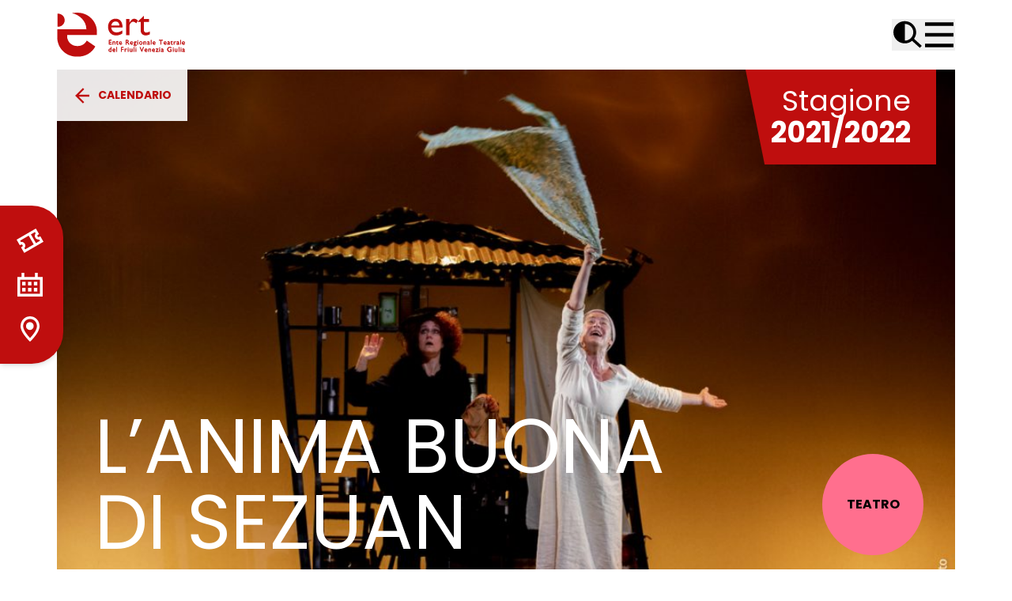

--- FILE ---
content_type: text/html; charset=UTF-8
request_url: https://ertfvg.it/spettacoli/lanima-buona-di-sezuan/
body_size: 49538
content:
<!doctype html>
<html lang="en-US">

<head>
  <meta charset="utf-8">
  <meta name="viewport" content="width=device-width, initial-scale=1">
  <meta name="color-scheme" content="dark light">
  <script>
    window
      .matchMedia('(prefers-color-scheme: dark)')
      .matches ?
      document.documentElement.className = "dark" :
      document.documentElement.className = "light";
  </script>
  <script defer src="https://cdn.jsdelivr.net/npm/alpinejs@3.10.2/dist/cdn.min.js"></script>
  <meta name='robots' content='index, follow, max-image-preview:large, max-snippet:-1, max-video-preview:-1' />

	<!-- This site is optimized with the Yoast SEO plugin v21.0 - https://yoast.com/wordpress/plugins/seo/ -->
	<title>L&#039;anima buona di Sezuan &ndash; ERT FVG</title>
	<meta name="description" content="&quot;L&#039;anima buona di Sezuan&quot; con Monica Guerritore in tournée. Ecco tutte le date in Friuli Venezia Giulia con l&#039;ERT FVG." />
	<link rel="canonical" href="https://ertfvg.it/spettacoli/lanima-buona-di-sezuan/" />
	<meta property="og:locale" content="en_US" />
	<meta property="og:type" content="article" />
	<meta property="og:title" content="L&#039;anima buona di Sezuan &ndash; ERT FVG" />
	<meta property="og:description" content="&quot;L&#039;anima buona di Sezuan&quot; con Monica Guerritore in tournée. Ecco tutte le date in Friuli Venezia Giulia con l&#039;ERT FVG." />
	<meta property="og:url" content="https://ertfvg.it/spettacoli/lanima-buona-di-sezuan/" />
	<meta property="og:site_name" content="ERT FVG" />
	<meta property="article:publisher" content="https://www.facebook.com/ERTFVG" />
	<meta property="article:modified_time" content="2021-11-19T08:23:42+00:00" />
	<meta property="og:image" content="https://ertfvg.it/app/uploads/2021/09/Lanima-buona-di-Sezuan-2.jpg" />
	<meta property="og:image:width" content="1200" />
	<meta property="og:image:height" content="800" />
	<meta property="og:image:type" content="image/jpeg" />
	<meta name="twitter:card" content="summary_large_image" />
	<meta name="twitter:site" content="@ertfvg" />
	<meta name="twitter:label1" content="Est. reading time" />
	<meta name="twitter:data1" content="1 minute" />
	<script type="application/ld+json" class="yoast-schema-graph">{"@context":"https://schema.org","@graph":[{"@type":"WebPage","@id":"https://ertfvg.it/spettacoli/lanima-buona-di-sezuan/","url":"https://ertfvg.it/spettacoli/lanima-buona-di-sezuan/","name":"L'anima buona di Sezuan &ndash; ERT FVG","isPartOf":{"@id":"https://ertfvg.it/#website"},"primaryImageOfPage":{"@id":"https://ertfvg.it/spettacoli/lanima-buona-di-sezuan/#primaryimage"},"image":{"@id":"https://ertfvg.it/spettacoli/lanima-buona-di-sezuan/#primaryimage"},"thumbnailUrl":"https://ertfvg.it/app/uploads/2021/09/Lanima-buona-di-Sezuan-2.jpg","datePublished":"2021-09-01T09:32:24+00:00","dateModified":"2021-11-19T08:23:42+00:00","description":"\"L'anima buona di Sezuan\" con Monica Guerritore in tournée. Ecco tutte le date in Friuli Venezia Giulia con l'ERT FVG.","breadcrumb":{"@id":"https://ertfvg.it/spettacoli/lanima-buona-di-sezuan/#breadcrumb"},"inLanguage":"en-US","potentialAction":[{"@type":"ReadAction","target":["https://ertfvg.it/spettacoli/lanima-buona-di-sezuan/"]}]},{"@type":"ImageObject","inLanguage":"en-US","@id":"https://ertfvg.it/spettacoli/lanima-buona-di-sezuan/#primaryimage","url":"https://ertfvg.it/app/uploads/2021/09/Lanima-buona-di-Sezuan-2.jpg","contentUrl":"https://ertfvg.it/app/uploads/2021/09/Lanima-buona-di-Sezuan-2.jpg","width":1200,"height":800,"caption":"L'anima buona di Sezuan"},{"@type":"BreadcrumbList","@id":"https://ertfvg.it/spettacoli/lanima-buona-di-sezuan/#breadcrumb","itemListElement":[{"@type":"ListItem","position":1,"name":"Home","item":"https://ertfvg.it/"},{"@type":"ListItem","position":2,"name":"L&#8217;anima buona di Sezuan"}]},{"@type":"WebSite","@id":"https://ertfvg.it/#website","url":"https://ertfvg.it/","name":"ERT FVG","description":"Ente Regionale Teatrale Friuli Venezia Giulia","publisher":{"@id":"https://ertfvg.it/#organization"},"potentialAction":[{"@type":"SearchAction","target":{"@type":"EntryPoint","urlTemplate":"https://ertfvg.it/?s={search_term_string}"},"query-input":"required name=search_term_string"}],"inLanguage":"en-US"},{"@type":"Organization","@id":"https://ertfvg.it/#organization","name":"Ert FVG","url":"https://ertfvg.it/","logo":{"@type":"ImageObject","inLanguage":"en-US","@id":"https://ertfvg.it/#/schema/logo/image/","url":"https://ertfvg.it/app/uploads/2021/05/logo-ertfvg.png","contentUrl":"https://ertfvg.it/app/uploads/2021/05/logo-ertfvg.png","width":301,"height":118,"caption":"Ert FVG"},"image":{"@id":"https://ertfvg.it/#/schema/logo/image/"},"sameAs":["https://www.facebook.com/ERTFVG","https://twitter.com/ertfvg","https://www.instagram.com/ertfvg/","https://www.youtube.com/channel/UCkhHqD77z5c8CK7-cYADpdw"]}]}</script>
	<!-- / Yoast SEO plugin. -->


<link rel='dns-prefetch' href='//cdn.jsdelivr.net' />
<link rel='dns-prefetch' href='//fonts.googleapis.com' />
<script>
window._wpemojiSettings = {"baseUrl":"https:\/\/s.w.org\/images\/core\/emoji\/14.0.0\/72x72\/","ext":".png","svgUrl":"https:\/\/s.w.org\/images\/core\/emoji\/14.0.0\/svg\/","svgExt":".svg","source":{"concatemoji":"https:\/\/ertfvg.it\/wp\/wp-includes\/js\/wp-emoji-release.min.js?ver=6.2"}};
/*! This file is auto-generated */
!function(e,a,t){var n,r,o,i=a.createElement("canvas"),p=i.getContext&&i.getContext("2d");function s(e,t){p.clearRect(0,0,i.width,i.height),p.fillText(e,0,0);e=i.toDataURL();return p.clearRect(0,0,i.width,i.height),p.fillText(t,0,0),e===i.toDataURL()}function c(e){var t=a.createElement("script");t.src=e,t.defer=t.type="text/javascript",a.getElementsByTagName("head")[0].appendChild(t)}for(o=Array("flag","emoji"),t.supports={everything:!0,everythingExceptFlag:!0},r=0;r<o.length;r++)t.supports[o[r]]=function(e){if(p&&p.fillText)switch(p.textBaseline="top",p.font="600 32px Arial",e){case"flag":return s("\ud83c\udff3\ufe0f\u200d\u26a7\ufe0f","\ud83c\udff3\ufe0f\u200b\u26a7\ufe0f")?!1:!s("\ud83c\uddfa\ud83c\uddf3","\ud83c\uddfa\u200b\ud83c\uddf3")&&!s("\ud83c\udff4\udb40\udc67\udb40\udc62\udb40\udc65\udb40\udc6e\udb40\udc67\udb40\udc7f","\ud83c\udff4\u200b\udb40\udc67\u200b\udb40\udc62\u200b\udb40\udc65\u200b\udb40\udc6e\u200b\udb40\udc67\u200b\udb40\udc7f");case"emoji":return!s("\ud83e\udef1\ud83c\udffb\u200d\ud83e\udef2\ud83c\udfff","\ud83e\udef1\ud83c\udffb\u200b\ud83e\udef2\ud83c\udfff")}return!1}(o[r]),t.supports.everything=t.supports.everything&&t.supports[o[r]],"flag"!==o[r]&&(t.supports.everythingExceptFlag=t.supports.everythingExceptFlag&&t.supports[o[r]]);t.supports.everythingExceptFlag=t.supports.everythingExceptFlag&&!t.supports.flag,t.DOMReady=!1,t.readyCallback=function(){t.DOMReady=!0},t.supports.everything||(n=function(){t.readyCallback()},a.addEventListener?(a.addEventListener("DOMContentLoaded",n,!1),e.addEventListener("load",n,!1)):(e.attachEvent("onload",n),a.attachEvent("onreadystatechange",function(){"complete"===a.readyState&&t.readyCallback()})),(e=t.source||{}).concatemoji?c(e.concatemoji):e.wpemoji&&e.twemoji&&(c(e.twemoji),c(e.wpemoji)))}(window,document,window._wpemojiSettings);
</script>
<style>
img.wp-smiley,
img.emoji {
	display: inline !important;
	border: none !important;
	box-shadow: none !important;
	height: 1em !important;
	width: 1em !important;
	margin: 0 0.07em !important;
	vertical-align: -0.1em !important;
	background: none !important;
	padding: 0 !important;
}
</style>
	<link rel='stylesheet' id='wp-block-library-css' href='https://ertfvg.it/wp/wp-includes/css/dist/block-library/style.min.css?ver=6.2' media='all' />
<style id='global-styles-inline-css'>
body{--wp--preset--color--black: #000;--wp--preset--color--cyan-bluish-gray: #abb8c3;--wp--preset--color--white: #fff;--wp--preset--color--pale-pink: #f78da7;--wp--preset--color--vivid-red: #cf2e2e;--wp--preset--color--luminous-vivid-orange: #ff6900;--wp--preset--color--luminous-vivid-amber: #fcb900;--wp--preset--color--light-green-cyan: #7bdcb5;--wp--preset--color--vivid-green-cyan: #00d084;--wp--preset--color--pale-cyan-blue: #8ed1fc;--wp--preset--color--vivid-cyan-blue: #0693e3;--wp--preset--color--vivid-purple: #9b51e0;--wp--preset--color--inherit: inherit;--wp--preset--color--current: currentcolor;--wp--preset--color--transparent: transparent;--wp--preset--color--slate-50: #f8fafc;--wp--preset--color--slate-100: #f1f5f9;--wp--preset--color--slate-200: #e2e8f0;--wp--preset--color--slate-300: #cbd5e1;--wp--preset--color--slate-400: #94a3b8;--wp--preset--color--slate-500: #64748b;--wp--preset--color--slate-600: #475569;--wp--preset--color--slate-700: #334155;--wp--preset--color--slate-800: #1e293b;--wp--preset--color--slate-900: #0f172a;--wp--preset--color--slate-950: #020617;--wp--preset--color--gray-50: #f9fafb;--wp--preset--color--gray-100: #f3f4f6;--wp--preset--color--gray-200: #e5e7eb;--wp--preset--color--gray-300: #d1d5db;--wp--preset--color--gray-400: #9ca3af;--wp--preset--color--gray-500: #6b7280;--wp--preset--color--gray-600: #4b5563;--wp--preset--color--gray-700: #374151;--wp--preset--color--gray-800: #1f2937;--wp--preset--color--gray-900: #111827;--wp--preset--color--gray-950: #030712;--wp--preset--color--zinc-50: #fafafa;--wp--preset--color--zinc-100: #f4f4f5;--wp--preset--color--zinc-200: #e4e4e7;--wp--preset--color--zinc-300: #d4d4d8;--wp--preset--color--zinc-400: #a1a1aa;--wp--preset--color--zinc-500: #71717a;--wp--preset--color--zinc-600: #52525b;--wp--preset--color--zinc-700: #3f3f46;--wp--preset--color--zinc-800: #27272a;--wp--preset--color--zinc-900: #18181b;--wp--preset--color--zinc-950: #09090b;--wp--preset--color--neutral-50: #fafafa;--wp--preset--color--neutral-100: #f5f5f5;--wp--preset--color--neutral-200: #e5e5e5;--wp--preset--color--neutral-300: #d4d4d4;--wp--preset--color--neutral-400: #a3a3a3;--wp--preset--color--neutral-500: #737373;--wp--preset--color--neutral-600: #525252;--wp--preset--color--neutral-700: #404040;--wp--preset--color--neutral-800: #262626;--wp--preset--color--neutral-900: #171717;--wp--preset--color--neutral-950: #0a0a0a;--wp--preset--color--stone-50: #fafaf9;--wp--preset--color--stone-100: #f5f5f4;--wp--preset--color--stone-200: #e7e5e4;--wp--preset--color--stone-300: #d6d3d1;--wp--preset--color--stone-400: #a8a29e;--wp--preset--color--stone-500: #78716c;--wp--preset--color--stone-600: #57534e;--wp--preset--color--stone-700: #44403c;--wp--preset--color--stone-800: #292524;--wp--preset--color--stone-900: #1c1917;--wp--preset--color--stone-950: #0c0a09;--wp--preset--color--red-50: #fef2f2;--wp--preset--color--red-100: #fee2e2;--wp--preset--color--red-200: #fecaca;--wp--preset--color--red-300: #fca5a5;--wp--preset--color--red-400: #f87171;--wp--preset--color--red-500: #ef4444;--wp--preset--color--red-600: #dc2626;--wp--preset--color--red-700: #b91c1c;--wp--preset--color--red-800: #991b1b;--wp--preset--color--red-900: #7f1d1d;--wp--preset--color--red-950: #450a0a;--wp--preset--color--orange-50: #fff7ed;--wp--preset--color--orange-100: #ffedd5;--wp--preset--color--orange-200: #fed7aa;--wp--preset--color--orange-300: #fdba74;--wp--preset--color--orange-400: #fb923c;--wp--preset--color--orange-500: #f97316;--wp--preset--color--orange-600: #ea580c;--wp--preset--color--orange-700: #c2410c;--wp--preset--color--orange-800: #9a3412;--wp--preset--color--orange-900: #7c2d12;--wp--preset--color--orange-950: #431407;--wp--preset--color--amber-50: #fffbeb;--wp--preset--color--amber-100: #fef3c7;--wp--preset--color--amber-200: #fde68a;--wp--preset--color--amber-300: #fcd34d;--wp--preset--color--amber-400: #fbbf24;--wp--preset--color--amber-500: #f59e0b;--wp--preset--color--amber-600: #d97706;--wp--preset--color--amber-700: #b45309;--wp--preset--color--amber-800: #92400e;--wp--preset--color--amber-900: #78350f;--wp--preset--color--amber-950: #451a03;--wp--preset--color--yellow-50: #fefce8;--wp--preset--color--yellow-100: #fef9c3;--wp--preset--color--yellow-200: #fef08a;--wp--preset--color--yellow-300: #fde047;--wp--preset--color--yellow-400: #facc15;--wp--preset--color--yellow-500: #eab308;--wp--preset--color--yellow-600: #ca8a04;--wp--preset--color--yellow-700: #a16207;--wp--preset--color--yellow-800: #854d0e;--wp--preset--color--yellow-900: #713f12;--wp--preset--color--yellow-950: #422006;--wp--preset--color--lime-50: #f7fee7;--wp--preset--color--lime-100: #ecfccb;--wp--preset--color--lime-200: #d9f99d;--wp--preset--color--lime-300: #bef264;--wp--preset--color--lime-400: #a3e635;--wp--preset--color--lime-500: #84cc16;--wp--preset--color--lime-600: #65a30d;--wp--preset--color--lime-700: #4d7c0f;--wp--preset--color--lime-800: #3f6212;--wp--preset--color--lime-900: #365314;--wp--preset--color--lime-950: #1a2e05;--wp--preset--color--green-50: #f0fdf4;--wp--preset--color--green-100: #dcfce7;--wp--preset--color--green-200: #bbf7d0;--wp--preset--color--green-300: #86efac;--wp--preset--color--green-400: #4ade80;--wp--preset--color--green-500: #22c55e;--wp--preset--color--green-600: #16a34a;--wp--preset--color--green-700: #15803d;--wp--preset--color--green-800: #166534;--wp--preset--color--green-900: #14532d;--wp--preset--color--green-950: #052e16;--wp--preset--color--emerald-50: #ecfdf5;--wp--preset--color--emerald-100: #d1fae5;--wp--preset--color--emerald-200: #a7f3d0;--wp--preset--color--emerald-300: #6ee7b7;--wp--preset--color--emerald-400: #34d399;--wp--preset--color--emerald-500: #10b981;--wp--preset--color--emerald-600: #059669;--wp--preset--color--emerald-700: #047857;--wp--preset--color--emerald-800: #065f46;--wp--preset--color--emerald-900: #064e3b;--wp--preset--color--emerald-950: #022c22;--wp--preset--color--teal-50: #f0fdfa;--wp--preset--color--teal-100: #ccfbf1;--wp--preset--color--teal-200: #99f6e4;--wp--preset--color--teal-300: #5eead4;--wp--preset--color--teal-400: #2dd4bf;--wp--preset--color--teal-500: #14b8a6;--wp--preset--color--teal-600: #0d9488;--wp--preset--color--teal-700: #0f766e;--wp--preset--color--teal-800: #115e59;--wp--preset--color--teal-900: #134e4a;--wp--preset--color--teal-950: #042f2e;--wp--preset--color--cyan-50: #ecfeff;--wp--preset--color--cyan-100: #cffafe;--wp--preset--color--cyan-200: #a5f3fc;--wp--preset--color--cyan-300: #67e8f9;--wp--preset--color--cyan-400: #22d3ee;--wp--preset--color--cyan-500: #06b6d4;--wp--preset--color--cyan-600: #0891b2;--wp--preset--color--cyan-700: #0e7490;--wp--preset--color--cyan-800: #155e75;--wp--preset--color--cyan-900: #164e63;--wp--preset--color--cyan-950: #083344;--wp--preset--color--sky-50: #f0f9ff;--wp--preset--color--sky-100: #e0f2fe;--wp--preset--color--sky-200: #bae6fd;--wp--preset--color--sky-300: #7dd3fc;--wp--preset--color--sky-400: #38bdf8;--wp--preset--color--sky-500: #0ea5e9;--wp--preset--color--sky-600: #0284c7;--wp--preset--color--sky-700: #0369a1;--wp--preset--color--sky-800: #075985;--wp--preset--color--sky-900: #0c4a6e;--wp--preset--color--sky-950: #082f49;--wp--preset--color--blue-50: #eff6ff;--wp--preset--color--blue-100: #dbeafe;--wp--preset--color--blue-200: #bfdbfe;--wp--preset--color--blue-300: #93c5fd;--wp--preset--color--blue-400: #60a5fa;--wp--preset--color--blue-500: #3b82f6;--wp--preset--color--blue-600: #2563eb;--wp--preset--color--blue-700: #1d4ed8;--wp--preset--color--blue-800: #1e40af;--wp--preset--color--blue-900: #1e3a8a;--wp--preset--color--blue-950: #172554;--wp--preset--color--indigo-50: #eef2ff;--wp--preset--color--indigo-100: #e0e7ff;--wp--preset--color--indigo-200: #c7d2fe;--wp--preset--color--indigo-300: #a5b4fc;--wp--preset--color--indigo-400: #818cf8;--wp--preset--color--indigo-500: #6366f1;--wp--preset--color--indigo-600: #4f46e5;--wp--preset--color--indigo-700: #4338ca;--wp--preset--color--indigo-800: #3730a3;--wp--preset--color--indigo-900: #312e81;--wp--preset--color--indigo-950: #1e1b4b;--wp--preset--color--violet-50: #f5f3ff;--wp--preset--color--violet-100: #ede9fe;--wp--preset--color--violet-200: #ddd6fe;--wp--preset--color--violet-300: #c4b5fd;--wp--preset--color--violet-400: #a78bfa;--wp--preset--color--violet-500: #8b5cf6;--wp--preset--color--violet-600: #7c3aed;--wp--preset--color--violet-700: #6d28d9;--wp--preset--color--violet-800: #5b21b6;--wp--preset--color--violet-900: #4c1d95;--wp--preset--color--violet-950: #2e1065;--wp--preset--color--purple-50: #faf5ff;--wp--preset--color--purple-100: #f3e8ff;--wp--preset--color--purple-200: #e9d5ff;--wp--preset--color--purple-300: #d8b4fe;--wp--preset--color--purple-400: #c084fc;--wp--preset--color--purple-500: #a855f7;--wp--preset--color--purple-600: #9333ea;--wp--preset--color--purple-700: #7e22ce;--wp--preset--color--purple-800: #6b21a8;--wp--preset--color--purple-900: #581c87;--wp--preset--color--purple-950: #3b0764;--wp--preset--color--fuchsia-50: #fdf4ff;--wp--preset--color--fuchsia-100: #fae8ff;--wp--preset--color--fuchsia-200: #f5d0fe;--wp--preset--color--fuchsia-300: #f0abfc;--wp--preset--color--fuchsia-400: #e879f9;--wp--preset--color--fuchsia-500: #d946ef;--wp--preset--color--fuchsia-600: #c026d3;--wp--preset--color--fuchsia-700: #a21caf;--wp--preset--color--fuchsia-800: #86198f;--wp--preset--color--fuchsia-900: #701a75;--wp--preset--color--fuchsia-950: #4a044e;--wp--preset--color--pink-50: #fdf2f8;--wp--preset--color--pink-100: #fce7f3;--wp--preset--color--pink-200: #fbcfe8;--wp--preset--color--pink-300: #f9a8d4;--wp--preset--color--pink-400: #f472b6;--wp--preset--color--pink-500: #ec4899;--wp--preset--color--pink-600: #db2777;--wp--preset--color--pink-700: #be185d;--wp--preset--color--pink-800: #9d174d;--wp--preset--color--pink-900: #831843;--wp--preset--color--pink-950: #500724;--wp--preset--color--rose-50: #fff1f2;--wp--preset--color--rose-100: #ffe4e6;--wp--preset--color--rose-200: #fecdd3;--wp--preset--color--rose-300: #fda4af;--wp--preset--color--rose-400: #fb7185;--wp--preset--color--rose-500: #f43f5e;--wp--preset--color--rose-600: #e11d48;--wp--preset--color--rose-700: #be123c;--wp--preset--color--rose-800: #9f1239;--wp--preset--color--rose-900: #881337;--wp--preset--color--rose-950: #4c0519;--wp--preset--color--primary-50: #ffeded;--wp--preset--color--primary-100: #ffdada;--wp--preset--color--primary-200: #ffb6b6;--wp--preset--color--primary-300: #ff9191;--wp--preset--color--primary-400: #ff6d6d;--wp--preset--color--primary-500: #ff4848;--wp--preset--color--primary-600: #d23a3a;--wp--preset--color--primary-700: #a52b2b;--wp--preset--color--primary-800: #791d1d;--wp--preset--color--primary-900: #4c0e0e;--wp--preset--color--secondary-50: #faebef;--wp--preset--color--secondary-100: #f5d6e0;--wp--preset--color--secondary-200: #eaadc0;--wp--preset--color--secondary-300: #e084a1;--wp--preset--color--secondary-400: #d55b81;--wp--preset--color--secondary-500: #cb3262;--wp--preset--color--secondary-600: #a2284e;--wp--preset--color--secondary-700: #7a1e3b;--wp--preset--color--secondary-800: #511427;--wp--preset--color--secondary-900: #290a14;--wp--preset--color--rosso: #bf0e0e;--wp--preset--color--rosso-scuro: #730808;--wp--preset--color--grigio: #efefef;--wp--preset--gradient--vivid-cyan-blue-to-vivid-purple: linear-gradient(135deg,rgba(6,147,227,1) 0%,rgb(155,81,224) 100%);--wp--preset--gradient--light-green-cyan-to-vivid-green-cyan: linear-gradient(135deg,rgb(122,220,180) 0%,rgb(0,208,130) 100%);--wp--preset--gradient--luminous-vivid-amber-to-luminous-vivid-orange: linear-gradient(135deg,rgba(252,185,0,1) 0%,rgba(255,105,0,1) 100%);--wp--preset--gradient--luminous-vivid-orange-to-vivid-red: linear-gradient(135deg,rgba(255,105,0,1) 0%,rgb(207,46,46) 100%);--wp--preset--gradient--very-light-gray-to-cyan-bluish-gray: linear-gradient(135deg,rgb(238,238,238) 0%,rgb(169,184,195) 100%);--wp--preset--gradient--cool-to-warm-spectrum: linear-gradient(135deg,rgb(74,234,220) 0%,rgb(151,120,209) 20%,rgb(207,42,186) 40%,rgb(238,44,130) 60%,rgb(251,105,98) 80%,rgb(254,248,76) 100%);--wp--preset--gradient--blush-light-purple: linear-gradient(135deg,rgb(255,206,236) 0%,rgb(152,150,240) 100%);--wp--preset--gradient--blush-bordeaux: linear-gradient(135deg,rgb(254,205,165) 0%,rgb(254,45,45) 50%,rgb(107,0,62) 100%);--wp--preset--gradient--luminous-dusk: linear-gradient(135deg,rgb(255,203,112) 0%,rgb(199,81,192) 50%,rgb(65,88,208) 100%);--wp--preset--gradient--pale-ocean: linear-gradient(135deg,rgb(255,245,203) 0%,rgb(182,227,212) 50%,rgb(51,167,181) 100%);--wp--preset--gradient--electric-grass: linear-gradient(135deg,rgb(202,248,128) 0%,rgb(113,206,126) 100%);--wp--preset--gradient--midnight: linear-gradient(135deg,rgb(2,3,129) 0%,rgb(40,116,252) 100%);--wp--preset--duotone--dark-grayscale: url('#wp-duotone-dark-grayscale');--wp--preset--duotone--grayscale: url('#wp-duotone-grayscale');--wp--preset--duotone--purple-yellow: url('#wp-duotone-purple-yellow');--wp--preset--duotone--blue-red: url('#wp-duotone-blue-red');--wp--preset--duotone--midnight: url('#wp-duotone-midnight');--wp--preset--duotone--magenta-yellow: url('#wp-duotone-magenta-yellow');--wp--preset--duotone--purple-green: url('#wp-duotone-purple-green');--wp--preset--duotone--blue-orange: url('#wp-duotone-blue-orange');--wp--preset--font-size--small: 13px;--wp--preset--font-size--medium: 20px;--wp--preset--font-size--large: 36px;--wp--preset--font-size--x-large: 42px;--wp--preset--font-size--xs: 0.75rem;--wp--preset--font-size--sm: 0.875rem;--wp--preset--font-size--base: 1rem;--wp--preset--font-size--lg: 1.125rem;--wp--preset--font-size--xl: 1.25rem;--wp--preset--font-size--2-xl: 1.5rem;--wp--preset--font-size--3-xl: 1.875rem;--wp--preset--font-size--4-xl: 2.25rem;--wp--preset--font-size--5-xl: 3rem;--wp--preset--font-size--6-xl: 3.75rem;--wp--preset--font-size--7-xl: 4.5rem;--wp--preset--font-size--8-xl: 6rem;--wp--preset--font-size--9-xl: 8rem;--wp--preset--font-family--sans: Poppins,ui-sans-serif,system-ui,sans-serif,"Apple Color Emoji","Segoe UI Emoji","Segoe UI Symbol","Noto Color Emoji";--wp--preset--font-family--serif: ui-serif,Georgia,Cambria,"Times New Roman",Times,serif;--wp--preset--font-family--mono: ui-monospace,SFMono-Regular,Menlo,Monaco,Consolas,"Liberation Mono","Courier New",monospace;--wp--preset--spacing--20: 0.44rem;--wp--preset--spacing--30: 0.67rem;--wp--preset--spacing--40: 1rem;--wp--preset--spacing--50: 1.5rem;--wp--preset--spacing--60: 2.25rem;--wp--preset--spacing--70: 3.38rem;--wp--preset--spacing--80: 5.06rem;--wp--preset--shadow--natural: 6px 6px 9px rgba(0, 0, 0, 0.2);--wp--preset--shadow--deep: 12px 12px 50px rgba(0, 0, 0, 0.4);--wp--preset--shadow--sharp: 6px 6px 0px rgba(0, 0, 0, 0.2);--wp--preset--shadow--outlined: 6px 6px 0px -3px rgba(255, 255, 255, 1), 6px 6px rgba(0, 0, 0, 1);--wp--preset--shadow--crisp: 6px 6px 0px rgba(0, 0, 0, 1);}body { margin: 0; }.wp-site-blocks > .alignleft { float: left; margin-right: 2em; }.wp-site-blocks > .alignright { float: right; margin-left: 2em; }.wp-site-blocks > .aligncenter { justify-content: center; margin-left: auto; margin-right: auto; }:where(.is-layout-flex){gap: 0.5em;}body .is-layout-flow > .alignleft{float: left;margin-inline-start: 0;margin-inline-end: 2em;}body .is-layout-flow > .alignright{float: right;margin-inline-start: 2em;margin-inline-end: 0;}body .is-layout-flow > .aligncenter{margin-left: auto !important;margin-right: auto !important;}body .is-layout-constrained > .alignleft{float: left;margin-inline-start: 0;margin-inline-end: 2em;}body .is-layout-constrained > .alignright{float: right;margin-inline-start: 2em;margin-inline-end: 0;}body .is-layout-constrained > .aligncenter{margin-left: auto !important;margin-right: auto !important;}body .is-layout-constrained > :where(:not(.alignleft):not(.alignright):not(.alignfull)){max-width: var(--wp--style--global--content-size);margin-left: auto !important;margin-right: auto !important;}body .is-layout-constrained > .alignwide{max-width: var(--wp--style--global--wide-size);}body .is-layout-flex{display: flex;}body .is-layout-flex{flex-wrap: wrap;align-items: center;}body .is-layout-flex > *{margin: 0;}body{padding-top: 0px;padding-right: 0px;padding-bottom: 0px;padding-left: 0px;}a:where(:not(.wp-element-button)){text-decoration: underline;}.wp-element-button, .wp-block-button__link{background-color: #32373c;border-width: 0;color: #fff;font-family: inherit;font-size: inherit;line-height: inherit;padding: calc(0.667em + 2px) calc(1.333em + 2px);text-decoration: none;}.has-black-color{color: var(--wp--preset--color--black) !important;}.has-cyan-bluish-gray-color{color: var(--wp--preset--color--cyan-bluish-gray) !important;}.has-white-color{color: var(--wp--preset--color--white) !important;}.has-pale-pink-color{color: var(--wp--preset--color--pale-pink) !important;}.has-vivid-red-color{color: var(--wp--preset--color--vivid-red) !important;}.has-luminous-vivid-orange-color{color: var(--wp--preset--color--luminous-vivid-orange) !important;}.has-luminous-vivid-amber-color{color: var(--wp--preset--color--luminous-vivid-amber) !important;}.has-light-green-cyan-color{color: var(--wp--preset--color--light-green-cyan) !important;}.has-vivid-green-cyan-color{color: var(--wp--preset--color--vivid-green-cyan) !important;}.has-pale-cyan-blue-color{color: var(--wp--preset--color--pale-cyan-blue) !important;}.has-vivid-cyan-blue-color{color: var(--wp--preset--color--vivid-cyan-blue) !important;}.has-vivid-purple-color{color: var(--wp--preset--color--vivid-purple) !important;}.has-inherit-color{color: var(--wp--preset--color--inherit) !important;}.has-current-color{color: var(--wp--preset--color--current) !important;}.has-transparent-color{color: var(--wp--preset--color--transparent) !important;}.has-slate-50-color{color: var(--wp--preset--color--slate-50) !important;}.has-slate-100-color{color: var(--wp--preset--color--slate-100) !important;}.has-slate-200-color{color: var(--wp--preset--color--slate-200) !important;}.has-slate-300-color{color: var(--wp--preset--color--slate-300) !important;}.has-slate-400-color{color: var(--wp--preset--color--slate-400) !important;}.has-slate-500-color{color: var(--wp--preset--color--slate-500) !important;}.has-slate-600-color{color: var(--wp--preset--color--slate-600) !important;}.has-slate-700-color{color: var(--wp--preset--color--slate-700) !important;}.has-slate-800-color{color: var(--wp--preset--color--slate-800) !important;}.has-slate-900-color{color: var(--wp--preset--color--slate-900) !important;}.has-slate-950-color{color: var(--wp--preset--color--slate-950) !important;}.has-gray-50-color{color: var(--wp--preset--color--gray-50) !important;}.has-gray-100-color{color: var(--wp--preset--color--gray-100) !important;}.has-gray-200-color{color: var(--wp--preset--color--gray-200) !important;}.has-gray-300-color{color: var(--wp--preset--color--gray-300) !important;}.has-gray-400-color{color: var(--wp--preset--color--gray-400) !important;}.has-gray-500-color{color: var(--wp--preset--color--gray-500) !important;}.has-gray-600-color{color: var(--wp--preset--color--gray-600) !important;}.has-gray-700-color{color: var(--wp--preset--color--gray-700) !important;}.has-gray-800-color{color: var(--wp--preset--color--gray-800) !important;}.has-gray-900-color{color: var(--wp--preset--color--gray-900) !important;}.has-gray-950-color{color: var(--wp--preset--color--gray-950) !important;}.has-zinc-50-color{color: var(--wp--preset--color--zinc-50) !important;}.has-zinc-100-color{color: var(--wp--preset--color--zinc-100) !important;}.has-zinc-200-color{color: var(--wp--preset--color--zinc-200) !important;}.has-zinc-300-color{color: var(--wp--preset--color--zinc-300) !important;}.has-zinc-400-color{color: var(--wp--preset--color--zinc-400) !important;}.has-zinc-500-color{color: var(--wp--preset--color--zinc-500) !important;}.has-zinc-600-color{color: var(--wp--preset--color--zinc-600) !important;}.has-zinc-700-color{color: var(--wp--preset--color--zinc-700) !important;}.has-zinc-800-color{color: var(--wp--preset--color--zinc-800) !important;}.has-zinc-900-color{color: var(--wp--preset--color--zinc-900) !important;}.has-zinc-950-color{color: var(--wp--preset--color--zinc-950) !important;}.has-neutral-50-color{color: var(--wp--preset--color--neutral-50) !important;}.has-neutral-100-color{color: var(--wp--preset--color--neutral-100) !important;}.has-neutral-200-color{color: var(--wp--preset--color--neutral-200) !important;}.has-neutral-300-color{color: var(--wp--preset--color--neutral-300) !important;}.has-neutral-400-color{color: var(--wp--preset--color--neutral-400) !important;}.has-neutral-500-color{color: var(--wp--preset--color--neutral-500) !important;}.has-neutral-600-color{color: var(--wp--preset--color--neutral-600) !important;}.has-neutral-700-color{color: var(--wp--preset--color--neutral-700) !important;}.has-neutral-800-color{color: var(--wp--preset--color--neutral-800) !important;}.has-neutral-900-color{color: var(--wp--preset--color--neutral-900) !important;}.has-neutral-950-color{color: var(--wp--preset--color--neutral-950) !important;}.has-stone-50-color{color: var(--wp--preset--color--stone-50) !important;}.has-stone-100-color{color: var(--wp--preset--color--stone-100) !important;}.has-stone-200-color{color: var(--wp--preset--color--stone-200) !important;}.has-stone-300-color{color: var(--wp--preset--color--stone-300) !important;}.has-stone-400-color{color: var(--wp--preset--color--stone-400) !important;}.has-stone-500-color{color: var(--wp--preset--color--stone-500) !important;}.has-stone-600-color{color: var(--wp--preset--color--stone-600) !important;}.has-stone-700-color{color: var(--wp--preset--color--stone-700) !important;}.has-stone-800-color{color: var(--wp--preset--color--stone-800) !important;}.has-stone-900-color{color: var(--wp--preset--color--stone-900) !important;}.has-stone-950-color{color: var(--wp--preset--color--stone-950) !important;}.has-red-50-color{color: var(--wp--preset--color--red-50) !important;}.has-red-100-color{color: var(--wp--preset--color--red-100) !important;}.has-red-200-color{color: var(--wp--preset--color--red-200) !important;}.has-red-300-color{color: var(--wp--preset--color--red-300) !important;}.has-red-400-color{color: var(--wp--preset--color--red-400) !important;}.has-red-500-color{color: var(--wp--preset--color--red-500) !important;}.has-red-600-color{color: var(--wp--preset--color--red-600) !important;}.has-red-700-color{color: var(--wp--preset--color--red-700) !important;}.has-red-800-color{color: var(--wp--preset--color--red-800) !important;}.has-red-900-color{color: var(--wp--preset--color--red-900) !important;}.has-red-950-color{color: var(--wp--preset--color--red-950) !important;}.has-orange-50-color{color: var(--wp--preset--color--orange-50) !important;}.has-orange-100-color{color: var(--wp--preset--color--orange-100) !important;}.has-orange-200-color{color: var(--wp--preset--color--orange-200) !important;}.has-orange-300-color{color: var(--wp--preset--color--orange-300) !important;}.has-orange-400-color{color: var(--wp--preset--color--orange-400) !important;}.has-orange-500-color{color: var(--wp--preset--color--orange-500) !important;}.has-orange-600-color{color: var(--wp--preset--color--orange-600) !important;}.has-orange-700-color{color: var(--wp--preset--color--orange-700) !important;}.has-orange-800-color{color: var(--wp--preset--color--orange-800) !important;}.has-orange-900-color{color: var(--wp--preset--color--orange-900) !important;}.has-orange-950-color{color: var(--wp--preset--color--orange-950) !important;}.has-amber-50-color{color: var(--wp--preset--color--amber-50) !important;}.has-amber-100-color{color: var(--wp--preset--color--amber-100) !important;}.has-amber-200-color{color: var(--wp--preset--color--amber-200) !important;}.has-amber-300-color{color: var(--wp--preset--color--amber-300) !important;}.has-amber-400-color{color: var(--wp--preset--color--amber-400) !important;}.has-amber-500-color{color: var(--wp--preset--color--amber-500) !important;}.has-amber-600-color{color: var(--wp--preset--color--amber-600) !important;}.has-amber-700-color{color: var(--wp--preset--color--amber-700) !important;}.has-amber-800-color{color: var(--wp--preset--color--amber-800) !important;}.has-amber-900-color{color: var(--wp--preset--color--amber-900) !important;}.has-amber-950-color{color: var(--wp--preset--color--amber-950) !important;}.has-yellow-50-color{color: var(--wp--preset--color--yellow-50) !important;}.has-yellow-100-color{color: var(--wp--preset--color--yellow-100) !important;}.has-yellow-200-color{color: var(--wp--preset--color--yellow-200) !important;}.has-yellow-300-color{color: var(--wp--preset--color--yellow-300) !important;}.has-yellow-400-color{color: var(--wp--preset--color--yellow-400) !important;}.has-yellow-500-color{color: var(--wp--preset--color--yellow-500) !important;}.has-yellow-600-color{color: var(--wp--preset--color--yellow-600) !important;}.has-yellow-700-color{color: var(--wp--preset--color--yellow-700) !important;}.has-yellow-800-color{color: var(--wp--preset--color--yellow-800) !important;}.has-yellow-900-color{color: var(--wp--preset--color--yellow-900) !important;}.has-yellow-950-color{color: var(--wp--preset--color--yellow-950) !important;}.has-lime-50-color{color: var(--wp--preset--color--lime-50) !important;}.has-lime-100-color{color: var(--wp--preset--color--lime-100) !important;}.has-lime-200-color{color: var(--wp--preset--color--lime-200) !important;}.has-lime-300-color{color: var(--wp--preset--color--lime-300) !important;}.has-lime-400-color{color: var(--wp--preset--color--lime-400) !important;}.has-lime-500-color{color: var(--wp--preset--color--lime-500) !important;}.has-lime-600-color{color: var(--wp--preset--color--lime-600) !important;}.has-lime-700-color{color: var(--wp--preset--color--lime-700) !important;}.has-lime-800-color{color: var(--wp--preset--color--lime-800) !important;}.has-lime-900-color{color: var(--wp--preset--color--lime-900) !important;}.has-lime-950-color{color: var(--wp--preset--color--lime-950) !important;}.has-green-50-color{color: var(--wp--preset--color--green-50) !important;}.has-green-100-color{color: var(--wp--preset--color--green-100) !important;}.has-green-200-color{color: var(--wp--preset--color--green-200) !important;}.has-green-300-color{color: var(--wp--preset--color--green-300) !important;}.has-green-400-color{color: var(--wp--preset--color--green-400) !important;}.has-green-500-color{color: var(--wp--preset--color--green-500) !important;}.has-green-600-color{color: var(--wp--preset--color--green-600) !important;}.has-green-700-color{color: var(--wp--preset--color--green-700) !important;}.has-green-800-color{color: var(--wp--preset--color--green-800) !important;}.has-green-900-color{color: var(--wp--preset--color--green-900) !important;}.has-green-950-color{color: var(--wp--preset--color--green-950) !important;}.has-emerald-50-color{color: var(--wp--preset--color--emerald-50) !important;}.has-emerald-100-color{color: var(--wp--preset--color--emerald-100) !important;}.has-emerald-200-color{color: var(--wp--preset--color--emerald-200) !important;}.has-emerald-300-color{color: var(--wp--preset--color--emerald-300) !important;}.has-emerald-400-color{color: var(--wp--preset--color--emerald-400) !important;}.has-emerald-500-color{color: var(--wp--preset--color--emerald-500) !important;}.has-emerald-600-color{color: var(--wp--preset--color--emerald-600) !important;}.has-emerald-700-color{color: var(--wp--preset--color--emerald-700) !important;}.has-emerald-800-color{color: var(--wp--preset--color--emerald-800) !important;}.has-emerald-900-color{color: var(--wp--preset--color--emerald-900) !important;}.has-emerald-950-color{color: var(--wp--preset--color--emerald-950) !important;}.has-teal-50-color{color: var(--wp--preset--color--teal-50) !important;}.has-teal-100-color{color: var(--wp--preset--color--teal-100) !important;}.has-teal-200-color{color: var(--wp--preset--color--teal-200) !important;}.has-teal-300-color{color: var(--wp--preset--color--teal-300) !important;}.has-teal-400-color{color: var(--wp--preset--color--teal-400) !important;}.has-teal-500-color{color: var(--wp--preset--color--teal-500) !important;}.has-teal-600-color{color: var(--wp--preset--color--teal-600) !important;}.has-teal-700-color{color: var(--wp--preset--color--teal-700) !important;}.has-teal-800-color{color: var(--wp--preset--color--teal-800) !important;}.has-teal-900-color{color: var(--wp--preset--color--teal-900) !important;}.has-teal-950-color{color: var(--wp--preset--color--teal-950) !important;}.has-cyan-50-color{color: var(--wp--preset--color--cyan-50) !important;}.has-cyan-100-color{color: var(--wp--preset--color--cyan-100) !important;}.has-cyan-200-color{color: var(--wp--preset--color--cyan-200) !important;}.has-cyan-300-color{color: var(--wp--preset--color--cyan-300) !important;}.has-cyan-400-color{color: var(--wp--preset--color--cyan-400) !important;}.has-cyan-500-color{color: var(--wp--preset--color--cyan-500) !important;}.has-cyan-600-color{color: var(--wp--preset--color--cyan-600) !important;}.has-cyan-700-color{color: var(--wp--preset--color--cyan-700) !important;}.has-cyan-800-color{color: var(--wp--preset--color--cyan-800) !important;}.has-cyan-900-color{color: var(--wp--preset--color--cyan-900) !important;}.has-cyan-950-color{color: var(--wp--preset--color--cyan-950) !important;}.has-sky-50-color{color: var(--wp--preset--color--sky-50) !important;}.has-sky-100-color{color: var(--wp--preset--color--sky-100) !important;}.has-sky-200-color{color: var(--wp--preset--color--sky-200) !important;}.has-sky-300-color{color: var(--wp--preset--color--sky-300) !important;}.has-sky-400-color{color: var(--wp--preset--color--sky-400) !important;}.has-sky-500-color{color: var(--wp--preset--color--sky-500) !important;}.has-sky-600-color{color: var(--wp--preset--color--sky-600) !important;}.has-sky-700-color{color: var(--wp--preset--color--sky-700) !important;}.has-sky-800-color{color: var(--wp--preset--color--sky-800) !important;}.has-sky-900-color{color: var(--wp--preset--color--sky-900) !important;}.has-sky-950-color{color: var(--wp--preset--color--sky-950) !important;}.has-blue-50-color{color: var(--wp--preset--color--blue-50) !important;}.has-blue-100-color{color: var(--wp--preset--color--blue-100) !important;}.has-blue-200-color{color: var(--wp--preset--color--blue-200) !important;}.has-blue-300-color{color: var(--wp--preset--color--blue-300) !important;}.has-blue-400-color{color: var(--wp--preset--color--blue-400) !important;}.has-blue-500-color{color: var(--wp--preset--color--blue-500) !important;}.has-blue-600-color{color: var(--wp--preset--color--blue-600) !important;}.has-blue-700-color{color: var(--wp--preset--color--blue-700) !important;}.has-blue-800-color{color: var(--wp--preset--color--blue-800) !important;}.has-blue-900-color{color: var(--wp--preset--color--blue-900) !important;}.has-blue-950-color{color: var(--wp--preset--color--blue-950) !important;}.has-indigo-50-color{color: var(--wp--preset--color--indigo-50) !important;}.has-indigo-100-color{color: var(--wp--preset--color--indigo-100) !important;}.has-indigo-200-color{color: var(--wp--preset--color--indigo-200) !important;}.has-indigo-300-color{color: var(--wp--preset--color--indigo-300) !important;}.has-indigo-400-color{color: var(--wp--preset--color--indigo-400) !important;}.has-indigo-500-color{color: var(--wp--preset--color--indigo-500) !important;}.has-indigo-600-color{color: var(--wp--preset--color--indigo-600) !important;}.has-indigo-700-color{color: var(--wp--preset--color--indigo-700) !important;}.has-indigo-800-color{color: var(--wp--preset--color--indigo-800) !important;}.has-indigo-900-color{color: var(--wp--preset--color--indigo-900) !important;}.has-indigo-950-color{color: var(--wp--preset--color--indigo-950) !important;}.has-violet-50-color{color: var(--wp--preset--color--violet-50) !important;}.has-violet-100-color{color: var(--wp--preset--color--violet-100) !important;}.has-violet-200-color{color: var(--wp--preset--color--violet-200) !important;}.has-violet-300-color{color: var(--wp--preset--color--violet-300) !important;}.has-violet-400-color{color: var(--wp--preset--color--violet-400) !important;}.has-violet-500-color{color: var(--wp--preset--color--violet-500) !important;}.has-violet-600-color{color: var(--wp--preset--color--violet-600) !important;}.has-violet-700-color{color: var(--wp--preset--color--violet-700) !important;}.has-violet-800-color{color: var(--wp--preset--color--violet-800) !important;}.has-violet-900-color{color: var(--wp--preset--color--violet-900) !important;}.has-violet-950-color{color: var(--wp--preset--color--violet-950) !important;}.has-purple-50-color{color: var(--wp--preset--color--purple-50) !important;}.has-purple-100-color{color: var(--wp--preset--color--purple-100) !important;}.has-purple-200-color{color: var(--wp--preset--color--purple-200) !important;}.has-purple-300-color{color: var(--wp--preset--color--purple-300) !important;}.has-purple-400-color{color: var(--wp--preset--color--purple-400) !important;}.has-purple-500-color{color: var(--wp--preset--color--purple-500) !important;}.has-purple-600-color{color: var(--wp--preset--color--purple-600) !important;}.has-purple-700-color{color: var(--wp--preset--color--purple-700) !important;}.has-purple-800-color{color: var(--wp--preset--color--purple-800) !important;}.has-purple-900-color{color: var(--wp--preset--color--purple-900) !important;}.has-purple-950-color{color: var(--wp--preset--color--purple-950) !important;}.has-fuchsia-50-color{color: var(--wp--preset--color--fuchsia-50) !important;}.has-fuchsia-100-color{color: var(--wp--preset--color--fuchsia-100) !important;}.has-fuchsia-200-color{color: var(--wp--preset--color--fuchsia-200) !important;}.has-fuchsia-300-color{color: var(--wp--preset--color--fuchsia-300) !important;}.has-fuchsia-400-color{color: var(--wp--preset--color--fuchsia-400) !important;}.has-fuchsia-500-color{color: var(--wp--preset--color--fuchsia-500) !important;}.has-fuchsia-600-color{color: var(--wp--preset--color--fuchsia-600) !important;}.has-fuchsia-700-color{color: var(--wp--preset--color--fuchsia-700) !important;}.has-fuchsia-800-color{color: var(--wp--preset--color--fuchsia-800) !important;}.has-fuchsia-900-color{color: var(--wp--preset--color--fuchsia-900) !important;}.has-fuchsia-950-color{color: var(--wp--preset--color--fuchsia-950) !important;}.has-pink-50-color{color: var(--wp--preset--color--pink-50) !important;}.has-pink-100-color{color: var(--wp--preset--color--pink-100) !important;}.has-pink-200-color{color: var(--wp--preset--color--pink-200) !important;}.has-pink-300-color{color: var(--wp--preset--color--pink-300) !important;}.has-pink-400-color{color: var(--wp--preset--color--pink-400) !important;}.has-pink-500-color{color: var(--wp--preset--color--pink-500) !important;}.has-pink-600-color{color: var(--wp--preset--color--pink-600) !important;}.has-pink-700-color{color: var(--wp--preset--color--pink-700) !important;}.has-pink-800-color{color: var(--wp--preset--color--pink-800) !important;}.has-pink-900-color{color: var(--wp--preset--color--pink-900) !important;}.has-pink-950-color{color: var(--wp--preset--color--pink-950) !important;}.has-rose-50-color{color: var(--wp--preset--color--rose-50) !important;}.has-rose-100-color{color: var(--wp--preset--color--rose-100) !important;}.has-rose-200-color{color: var(--wp--preset--color--rose-200) !important;}.has-rose-300-color{color: var(--wp--preset--color--rose-300) !important;}.has-rose-400-color{color: var(--wp--preset--color--rose-400) !important;}.has-rose-500-color{color: var(--wp--preset--color--rose-500) !important;}.has-rose-600-color{color: var(--wp--preset--color--rose-600) !important;}.has-rose-700-color{color: var(--wp--preset--color--rose-700) !important;}.has-rose-800-color{color: var(--wp--preset--color--rose-800) !important;}.has-rose-900-color{color: var(--wp--preset--color--rose-900) !important;}.has-rose-950-color{color: var(--wp--preset--color--rose-950) !important;}.has-primary-50-color{color: var(--wp--preset--color--primary-50) !important;}.has-primary-100-color{color: var(--wp--preset--color--primary-100) !important;}.has-primary-200-color{color: var(--wp--preset--color--primary-200) !important;}.has-primary-300-color{color: var(--wp--preset--color--primary-300) !important;}.has-primary-400-color{color: var(--wp--preset--color--primary-400) !important;}.has-primary-500-color{color: var(--wp--preset--color--primary-500) !important;}.has-primary-600-color{color: var(--wp--preset--color--primary-600) !important;}.has-primary-700-color{color: var(--wp--preset--color--primary-700) !important;}.has-primary-800-color{color: var(--wp--preset--color--primary-800) !important;}.has-primary-900-color{color: var(--wp--preset--color--primary-900) !important;}.has-secondary-50-color{color: var(--wp--preset--color--secondary-50) !important;}.has-secondary-100-color{color: var(--wp--preset--color--secondary-100) !important;}.has-secondary-200-color{color: var(--wp--preset--color--secondary-200) !important;}.has-secondary-300-color{color: var(--wp--preset--color--secondary-300) !important;}.has-secondary-400-color{color: var(--wp--preset--color--secondary-400) !important;}.has-secondary-500-color{color: var(--wp--preset--color--secondary-500) !important;}.has-secondary-600-color{color: var(--wp--preset--color--secondary-600) !important;}.has-secondary-700-color{color: var(--wp--preset--color--secondary-700) !important;}.has-secondary-800-color{color: var(--wp--preset--color--secondary-800) !important;}.has-secondary-900-color{color: var(--wp--preset--color--secondary-900) !important;}.has-rosso-color{color: var(--wp--preset--color--rosso) !important;}.has-rosso-scuro-color{color: var(--wp--preset--color--rosso-scuro) !important;}.has-grigio-color{color: var(--wp--preset--color--grigio) !important;}.has-black-background-color{background-color: var(--wp--preset--color--black) !important;}.has-cyan-bluish-gray-background-color{background-color: var(--wp--preset--color--cyan-bluish-gray) !important;}.has-white-background-color{background-color: var(--wp--preset--color--white) !important;}.has-pale-pink-background-color{background-color: var(--wp--preset--color--pale-pink) !important;}.has-vivid-red-background-color{background-color: var(--wp--preset--color--vivid-red) !important;}.has-luminous-vivid-orange-background-color{background-color: var(--wp--preset--color--luminous-vivid-orange) !important;}.has-luminous-vivid-amber-background-color{background-color: var(--wp--preset--color--luminous-vivid-amber) !important;}.has-light-green-cyan-background-color{background-color: var(--wp--preset--color--light-green-cyan) !important;}.has-vivid-green-cyan-background-color{background-color: var(--wp--preset--color--vivid-green-cyan) !important;}.has-pale-cyan-blue-background-color{background-color: var(--wp--preset--color--pale-cyan-blue) !important;}.has-vivid-cyan-blue-background-color{background-color: var(--wp--preset--color--vivid-cyan-blue) !important;}.has-vivid-purple-background-color{background-color: var(--wp--preset--color--vivid-purple) !important;}.has-inherit-background-color{background-color: var(--wp--preset--color--inherit) !important;}.has-current-background-color{background-color: var(--wp--preset--color--current) !important;}.has-transparent-background-color{background-color: var(--wp--preset--color--transparent) !important;}.has-slate-50-background-color{background-color: var(--wp--preset--color--slate-50) !important;}.has-slate-100-background-color{background-color: var(--wp--preset--color--slate-100) !important;}.has-slate-200-background-color{background-color: var(--wp--preset--color--slate-200) !important;}.has-slate-300-background-color{background-color: var(--wp--preset--color--slate-300) !important;}.has-slate-400-background-color{background-color: var(--wp--preset--color--slate-400) !important;}.has-slate-500-background-color{background-color: var(--wp--preset--color--slate-500) !important;}.has-slate-600-background-color{background-color: var(--wp--preset--color--slate-600) !important;}.has-slate-700-background-color{background-color: var(--wp--preset--color--slate-700) !important;}.has-slate-800-background-color{background-color: var(--wp--preset--color--slate-800) !important;}.has-slate-900-background-color{background-color: var(--wp--preset--color--slate-900) !important;}.has-slate-950-background-color{background-color: var(--wp--preset--color--slate-950) !important;}.has-gray-50-background-color{background-color: var(--wp--preset--color--gray-50) !important;}.has-gray-100-background-color{background-color: var(--wp--preset--color--gray-100) !important;}.has-gray-200-background-color{background-color: var(--wp--preset--color--gray-200) !important;}.has-gray-300-background-color{background-color: var(--wp--preset--color--gray-300) !important;}.has-gray-400-background-color{background-color: var(--wp--preset--color--gray-400) !important;}.has-gray-500-background-color{background-color: var(--wp--preset--color--gray-500) !important;}.has-gray-600-background-color{background-color: var(--wp--preset--color--gray-600) !important;}.has-gray-700-background-color{background-color: var(--wp--preset--color--gray-700) !important;}.has-gray-800-background-color{background-color: var(--wp--preset--color--gray-800) !important;}.has-gray-900-background-color{background-color: var(--wp--preset--color--gray-900) !important;}.has-gray-950-background-color{background-color: var(--wp--preset--color--gray-950) !important;}.has-zinc-50-background-color{background-color: var(--wp--preset--color--zinc-50) !important;}.has-zinc-100-background-color{background-color: var(--wp--preset--color--zinc-100) !important;}.has-zinc-200-background-color{background-color: var(--wp--preset--color--zinc-200) !important;}.has-zinc-300-background-color{background-color: var(--wp--preset--color--zinc-300) !important;}.has-zinc-400-background-color{background-color: var(--wp--preset--color--zinc-400) !important;}.has-zinc-500-background-color{background-color: var(--wp--preset--color--zinc-500) !important;}.has-zinc-600-background-color{background-color: var(--wp--preset--color--zinc-600) !important;}.has-zinc-700-background-color{background-color: var(--wp--preset--color--zinc-700) !important;}.has-zinc-800-background-color{background-color: var(--wp--preset--color--zinc-800) !important;}.has-zinc-900-background-color{background-color: var(--wp--preset--color--zinc-900) !important;}.has-zinc-950-background-color{background-color: var(--wp--preset--color--zinc-950) !important;}.has-neutral-50-background-color{background-color: var(--wp--preset--color--neutral-50) !important;}.has-neutral-100-background-color{background-color: var(--wp--preset--color--neutral-100) !important;}.has-neutral-200-background-color{background-color: var(--wp--preset--color--neutral-200) !important;}.has-neutral-300-background-color{background-color: var(--wp--preset--color--neutral-300) !important;}.has-neutral-400-background-color{background-color: var(--wp--preset--color--neutral-400) !important;}.has-neutral-500-background-color{background-color: var(--wp--preset--color--neutral-500) !important;}.has-neutral-600-background-color{background-color: var(--wp--preset--color--neutral-600) !important;}.has-neutral-700-background-color{background-color: var(--wp--preset--color--neutral-700) !important;}.has-neutral-800-background-color{background-color: var(--wp--preset--color--neutral-800) !important;}.has-neutral-900-background-color{background-color: var(--wp--preset--color--neutral-900) !important;}.has-neutral-950-background-color{background-color: var(--wp--preset--color--neutral-950) !important;}.has-stone-50-background-color{background-color: var(--wp--preset--color--stone-50) !important;}.has-stone-100-background-color{background-color: var(--wp--preset--color--stone-100) !important;}.has-stone-200-background-color{background-color: var(--wp--preset--color--stone-200) !important;}.has-stone-300-background-color{background-color: var(--wp--preset--color--stone-300) !important;}.has-stone-400-background-color{background-color: var(--wp--preset--color--stone-400) !important;}.has-stone-500-background-color{background-color: var(--wp--preset--color--stone-500) !important;}.has-stone-600-background-color{background-color: var(--wp--preset--color--stone-600) !important;}.has-stone-700-background-color{background-color: var(--wp--preset--color--stone-700) !important;}.has-stone-800-background-color{background-color: var(--wp--preset--color--stone-800) !important;}.has-stone-900-background-color{background-color: var(--wp--preset--color--stone-900) !important;}.has-stone-950-background-color{background-color: var(--wp--preset--color--stone-950) !important;}.has-red-50-background-color{background-color: var(--wp--preset--color--red-50) !important;}.has-red-100-background-color{background-color: var(--wp--preset--color--red-100) !important;}.has-red-200-background-color{background-color: var(--wp--preset--color--red-200) !important;}.has-red-300-background-color{background-color: var(--wp--preset--color--red-300) !important;}.has-red-400-background-color{background-color: var(--wp--preset--color--red-400) !important;}.has-red-500-background-color{background-color: var(--wp--preset--color--red-500) !important;}.has-red-600-background-color{background-color: var(--wp--preset--color--red-600) !important;}.has-red-700-background-color{background-color: var(--wp--preset--color--red-700) !important;}.has-red-800-background-color{background-color: var(--wp--preset--color--red-800) !important;}.has-red-900-background-color{background-color: var(--wp--preset--color--red-900) !important;}.has-red-950-background-color{background-color: var(--wp--preset--color--red-950) !important;}.has-orange-50-background-color{background-color: var(--wp--preset--color--orange-50) !important;}.has-orange-100-background-color{background-color: var(--wp--preset--color--orange-100) !important;}.has-orange-200-background-color{background-color: var(--wp--preset--color--orange-200) !important;}.has-orange-300-background-color{background-color: var(--wp--preset--color--orange-300) !important;}.has-orange-400-background-color{background-color: var(--wp--preset--color--orange-400) !important;}.has-orange-500-background-color{background-color: var(--wp--preset--color--orange-500) !important;}.has-orange-600-background-color{background-color: var(--wp--preset--color--orange-600) !important;}.has-orange-700-background-color{background-color: var(--wp--preset--color--orange-700) !important;}.has-orange-800-background-color{background-color: var(--wp--preset--color--orange-800) !important;}.has-orange-900-background-color{background-color: var(--wp--preset--color--orange-900) !important;}.has-orange-950-background-color{background-color: var(--wp--preset--color--orange-950) !important;}.has-amber-50-background-color{background-color: var(--wp--preset--color--amber-50) !important;}.has-amber-100-background-color{background-color: var(--wp--preset--color--amber-100) !important;}.has-amber-200-background-color{background-color: var(--wp--preset--color--amber-200) !important;}.has-amber-300-background-color{background-color: var(--wp--preset--color--amber-300) !important;}.has-amber-400-background-color{background-color: var(--wp--preset--color--amber-400) !important;}.has-amber-500-background-color{background-color: var(--wp--preset--color--amber-500) !important;}.has-amber-600-background-color{background-color: var(--wp--preset--color--amber-600) !important;}.has-amber-700-background-color{background-color: var(--wp--preset--color--amber-700) !important;}.has-amber-800-background-color{background-color: var(--wp--preset--color--amber-800) !important;}.has-amber-900-background-color{background-color: var(--wp--preset--color--amber-900) !important;}.has-amber-950-background-color{background-color: var(--wp--preset--color--amber-950) !important;}.has-yellow-50-background-color{background-color: var(--wp--preset--color--yellow-50) !important;}.has-yellow-100-background-color{background-color: var(--wp--preset--color--yellow-100) !important;}.has-yellow-200-background-color{background-color: var(--wp--preset--color--yellow-200) !important;}.has-yellow-300-background-color{background-color: var(--wp--preset--color--yellow-300) !important;}.has-yellow-400-background-color{background-color: var(--wp--preset--color--yellow-400) !important;}.has-yellow-500-background-color{background-color: var(--wp--preset--color--yellow-500) !important;}.has-yellow-600-background-color{background-color: var(--wp--preset--color--yellow-600) !important;}.has-yellow-700-background-color{background-color: var(--wp--preset--color--yellow-700) !important;}.has-yellow-800-background-color{background-color: var(--wp--preset--color--yellow-800) !important;}.has-yellow-900-background-color{background-color: var(--wp--preset--color--yellow-900) !important;}.has-yellow-950-background-color{background-color: var(--wp--preset--color--yellow-950) !important;}.has-lime-50-background-color{background-color: var(--wp--preset--color--lime-50) !important;}.has-lime-100-background-color{background-color: var(--wp--preset--color--lime-100) !important;}.has-lime-200-background-color{background-color: var(--wp--preset--color--lime-200) !important;}.has-lime-300-background-color{background-color: var(--wp--preset--color--lime-300) !important;}.has-lime-400-background-color{background-color: var(--wp--preset--color--lime-400) !important;}.has-lime-500-background-color{background-color: var(--wp--preset--color--lime-500) !important;}.has-lime-600-background-color{background-color: var(--wp--preset--color--lime-600) !important;}.has-lime-700-background-color{background-color: var(--wp--preset--color--lime-700) !important;}.has-lime-800-background-color{background-color: var(--wp--preset--color--lime-800) !important;}.has-lime-900-background-color{background-color: var(--wp--preset--color--lime-900) !important;}.has-lime-950-background-color{background-color: var(--wp--preset--color--lime-950) !important;}.has-green-50-background-color{background-color: var(--wp--preset--color--green-50) !important;}.has-green-100-background-color{background-color: var(--wp--preset--color--green-100) !important;}.has-green-200-background-color{background-color: var(--wp--preset--color--green-200) !important;}.has-green-300-background-color{background-color: var(--wp--preset--color--green-300) !important;}.has-green-400-background-color{background-color: var(--wp--preset--color--green-400) !important;}.has-green-500-background-color{background-color: var(--wp--preset--color--green-500) !important;}.has-green-600-background-color{background-color: var(--wp--preset--color--green-600) !important;}.has-green-700-background-color{background-color: var(--wp--preset--color--green-700) !important;}.has-green-800-background-color{background-color: var(--wp--preset--color--green-800) !important;}.has-green-900-background-color{background-color: var(--wp--preset--color--green-900) !important;}.has-green-950-background-color{background-color: var(--wp--preset--color--green-950) !important;}.has-emerald-50-background-color{background-color: var(--wp--preset--color--emerald-50) !important;}.has-emerald-100-background-color{background-color: var(--wp--preset--color--emerald-100) !important;}.has-emerald-200-background-color{background-color: var(--wp--preset--color--emerald-200) !important;}.has-emerald-300-background-color{background-color: var(--wp--preset--color--emerald-300) !important;}.has-emerald-400-background-color{background-color: var(--wp--preset--color--emerald-400) !important;}.has-emerald-500-background-color{background-color: var(--wp--preset--color--emerald-500) !important;}.has-emerald-600-background-color{background-color: var(--wp--preset--color--emerald-600) !important;}.has-emerald-700-background-color{background-color: var(--wp--preset--color--emerald-700) !important;}.has-emerald-800-background-color{background-color: var(--wp--preset--color--emerald-800) !important;}.has-emerald-900-background-color{background-color: var(--wp--preset--color--emerald-900) !important;}.has-emerald-950-background-color{background-color: var(--wp--preset--color--emerald-950) !important;}.has-teal-50-background-color{background-color: var(--wp--preset--color--teal-50) !important;}.has-teal-100-background-color{background-color: var(--wp--preset--color--teal-100) !important;}.has-teal-200-background-color{background-color: var(--wp--preset--color--teal-200) !important;}.has-teal-300-background-color{background-color: var(--wp--preset--color--teal-300) !important;}.has-teal-400-background-color{background-color: var(--wp--preset--color--teal-400) !important;}.has-teal-500-background-color{background-color: var(--wp--preset--color--teal-500) !important;}.has-teal-600-background-color{background-color: var(--wp--preset--color--teal-600) !important;}.has-teal-700-background-color{background-color: var(--wp--preset--color--teal-700) !important;}.has-teal-800-background-color{background-color: var(--wp--preset--color--teal-800) !important;}.has-teal-900-background-color{background-color: var(--wp--preset--color--teal-900) !important;}.has-teal-950-background-color{background-color: var(--wp--preset--color--teal-950) !important;}.has-cyan-50-background-color{background-color: var(--wp--preset--color--cyan-50) !important;}.has-cyan-100-background-color{background-color: var(--wp--preset--color--cyan-100) !important;}.has-cyan-200-background-color{background-color: var(--wp--preset--color--cyan-200) !important;}.has-cyan-300-background-color{background-color: var(--wp--preset--color--cyan-300) !important;}.has-cyan-400-background-color{background-color: var(--wp--preset--color--cyan-400) !important;}.has-cyan-500-background-color{background-color: var(--wp--preset--color--cyan-500) !important;}.has-cyan-600-background-color{background-color: var(--wp--preset--color--cyan-600) !important;}.has-cyan-700-background-color{background-color: var(--wp--preset--color--cyan-700) !important;}.has-cyan-800-background-color{background-color: var(--wp--preset--color--cyan-800) !important;}.has-cyan-900-background-color{background-color: var(--wp--preset--color--cyan-900) !important;}.has-cyan-950-background-color{background-color: var(--wp--preset--color--cyan-950) !important;}.has-sky-50-background-color{background-color: var(--wp--preset--color--sky-50) !important;}.has-sky-100-background-color{background-color: var(--wp--preset--color--sky-100) !important;}.has-sky-200-background-color{background-color: var(--wp--preset--color--sky-200) !important;}.has-sky-300-background-color{background-color: var(--wp--preset--color--sky-300) !important;}.has-sky-400-background-color{background-color: var(--wp--preset--color--sky-400) !important;}.has-sky-500-background-color{background-color: var(--wp--preset--color--sky-500) !important;}.has-sky-600-background-color{background-color: var(--wp--preset--color--sky-600) !important;}.has-sky-700-background-color{background-color: var(--wp--preset--color--sky-700) !important;}.has-sky-800-background-color{background-color: var(--wp--preset--color--sky-800) !important;}.has-sky-900-background-color{background-color: var(--wp--preset--color--sky-900) !important;}.has-sky-950-background-color{background-color: var(--wp--preset--color--sky-950) !important;}.has-blue-50-background-color{background-color: var(--wp--preset--color--blue-50) !important;}.has-blue-100-background-color{background-color: var(--wp--preset--color--blue-100) !important;}.has-blue-200-background-color{background-color: var(--wp--preset--color--blue-200) !important;}.has-blue-300-background-color{background-color: var(--wp--preset--color--blue-300) !important;}.has-blue-400-background-color{background-color: var(--wp--preset--color--blue-400) !important;}.has-blue-500-background-color{background-color: var(--wp--preset--color--blue-500) !important;}.has-blue-600-background-color{background-color: var(--wp--preset--color--blue-600) !important;}.has-blue-700-background-color{background-color: var(--wp--preset--color--blue-700) !important;}.has-blue-800-background-color{background-color: var(--wp--preset--color--blue-800) !important;}.has-blue-900-background-color{background-color: var(--wp--preset--color--blue-900) !important;}.has-blue-950-background-color{background-color: var(--wp--preset--color--blue-950) !important;}.has-indigo-50-background-color{background-color: var(--wp--preset--color--indigo-50) !important;}.has-indigo-100-background-color{background-color: var(--wp--preset--color--indigo-100) !important;}.has-indigo-200-background-color{background-color: var(--wp--preset--color--indigo-200) !important;}.has-indigo-300-background-color{background-color: var(--wp--preset--color--indigo-300) !important;}.has-indigo-400-background-color{background-color: var(--wp--preset--color--indigo-400) !important;}.has-indigo-500-background-color{background-color: var(--wp--preset--color--indigo-500) !important;}.has-indigo-600-background-color{background-color: var(--wp--preset--color--indigo-600) !important;}.has-indigo-700-background-color{background-color: var(--wp--preset--color--indigo-700) !important;}.has-indigo-800-background-color{background-color: var(--wp--preset--color--indigo-800) !important;}.has-indigo-900-background-color{background-color: var(--wp--preset--color--indigo-900) !important;}.has-indigo-950-background-color{background-color: var(--wp--preset--color--indigo-950) !important;}.has-violet-50-background-color{background-color: var(--wp--preset--color--violet-50) !important;}.has-violet-100-background-color{background-color: var(--wp--preset--color--violet-100) !important;}.has-violet-200-background-color{background-color: var(--wp--preset--color--violet-200) !important;}.has-violet-300-background-color{background-color: var(--wp--preset--color--violet-300) !important;}.has-violet-400-background-color{background-color: var(--wp--preset--color--violet-400) !important;}.has-violet-500-background-color{background-color: var(--wp--preset--color--violet-500) !important;}.has-violet-600-background-color{background-color: var(--wp--preset--color--violet-600) !important;}.has-violet-700-background-color{background-color: var(--wp--preset--color--violet-700) !important;}.has-violet-800-background-color{background-color: var(--wp--preset--color--violet-800) !important;}.has-violet-900-background-color{background-color: var(--wp--preset--color--violet-900) !important;}.has-violet-950-background-color{background-color: var(--wp--preset--color--violet-950) !important;}.has-purple-50-background-color{background-color: var(--wp--preset--color--purple-50) !important;}.has-purple-100-background-color{background-color: var(--wp--preset--color--purple-100) !important;}.has-purple-200-background-color{background-color: var(--wp--preset--color--purple-200) !important;}.has-purple-300-background-color{background-color: var(--wp--preset--color--purple-300) !important;}.has-purple-400-background-color{background-color: var(--wp--preset--color--purple-400) !important;}.has-purple-500-background-color{background-color: var(--wp--preset--color--purple-500) !important;}.has-purple-600-background-color{background-color: var(--wp--preset--color--purple-600) !important;}.has-purple-700-background-color{background-color: var(--wp--preset--color--purple-700) !important;}.has-purple-800-background-color{background-color: var(--wp--preset--color--purple-800) !important;}.has-purple-900-background-color{background-color: var(--wp--preset--color--purple-900) !important;}.has-purple-950-background-color{background-color: var(--wp--preset--color--purple-950) !important;}.has-fuchsia-50-background-color{background-color: var(--wp--preset--color--fuchsia-50) !important;}.has-fuchsia-100-background-color{background-color: var(--wp--preset--color--fuchsia-100) !important;}.has-fuchsia-200-background-color{background-color: var(--wp--preset--color--fuchsia-200) !important;}.has-fuchsia-300-background-color{background-color: var(--wp--preset--color--fuchsia-300) !important;}.has-fuchsia-400-background-color{background-color: var(--wp--preset--color--fuchsia-400) !important;}.has-fuchsia-500-background-color{background-color: var(--wp--preset--color--fuchsia-500) !important;}.has-fuchsia-600-background-color{background-color: var(--wp--preset--color--fuchsia-600) !important;}.has-fuchsia-700-background-color{background-color: var(--wp--preset--color--fuchsia-700) !important;}.has-fuchsia-800-background-color{background-color: var(--wp--preset--color--fuchsia-800) !important;}.has-fuchsia-900-background-color{background-color: var(--wp--preset--color--fuchsia-900) !important;}.has-fuchsia-950-background-color{background-color: var(--wp--preset--color--fuchsia-950) !important;}.has-pink-50-background-color{background-color: var(--wp--preset--color--pink-50) !important;}.has-pink-100-background-color{background-color: var(--wp--preset--color--pink-100) !important;}.has-pink-200-background-color{background-color: var(--wp--preset--color--pink-200) !important;}.has-pink-300-background-color{background-color: var(--wp--preset--color--pink-300) !important;}.has-pink-400-background-color{background-color: var(--wp--preset--color--pink-400) !important;}.has-pink-500-background-color{background-color: var(--wp--preset--color--pink-500) !important;}.has-pink-600-background-color{background-color: var(--wp--preset--color--pink-600) !important;}.has-pink-700-background-color{background-color: var(--wp--preset--color--pink-700) !important;}.has-pink-800-background-color{background-color: var(--wp--preset--color--pink-800) !important;}.has-pink-900-background-color{background-color: var(--wp--preset--color--pink-900) !important;}.has-pink-950-background-color{background-color: var(--wp--preset--color--pink-950) !important;}.has-rose-50-background-color{background-color: var(--wp--preset--color--rose-50) !important;}.has-rose-100-background-color{background-color: var(--wp--preset--color--rose-100) !important;}.has-rose-200-background-color{background-color: var(--wp--preset--color--rose-200) !important;}.has-rose-300-background-color{background-color: var(--wp--preset--color--rose-300) !important;}.has-rose-400-background-color{background-color: var(--wp--preset--color--rose-400) !important;}.has-rose-500-background-color{background-color: var(--wp--preset--color--rose-500) !important;}.has-rose-600-background-color{background-color: var(--wp--preset--color--rose-600) !important;}.has-rose-700-background-color{background-color: var(--wp--preset--color--rose-700) !important;}.has-rose-800-background-color{background-color: var(--wp--preset--color--rose-800) !important;}.has-rose-900-background-color{background-color: var(--wp--preset--color--rose-900) !important;}.has-rose-950-background-color{background-color: var(--wp--preset--color--rose-950) !important;}.has-primary-50-background-color{background-color: var(--wp--preset--color--primary-50) !important;}.has-primary-100-background-color{background-color: var(--wp--preset--color--primary-100) !important;}.has-primary-200-background-color{background-color: var(--wp--preset--color--primary-200) !important;}.has-primary-300-background-color{background-color: var(--wp--preset--color--primary-300) !important;}.has-primary-400-background-color{background-color: var(--wp--preset--color--primary-400) !important;}.has-primary-500-background-color{background-color: var(--wp--preset--color--primary-500) !important;}.has-primary-600-background-color{background-color: var(--wp--preset--color--primary-600) !important;}.has-primary-700-background-color{background-color: var(--wp--preset--color--primary-700) !important;}.has-primary-800-background-color{background-color: var(--wp--preset--color--primary-800) !important;}.has-primary-900-background-color{background-color: var(--wp--preset--color--primary-900) !important;}.has-secondary-50-background-color{background-color: var(--wp--preset--color--secondary-50) !important;}.has-secondary-100-background-color{background-color: var(--wp--preset--color--secondary-100) !important;}.has-secondary-200-background-color{background-color: var(--wp--preset--color--secondary-200) !important;}.has-secondary-300-background-color{background-color: var(--wp--preset--color--secondary-300) !important;}.has-secondary-400-background-color{background-color: var(--wp--preset--color--secondary-400) !important;}.has-secondary-500-background-color{background-color: var(--wp--preset--color--secondary-500) !important;}.has-secondary-600-background-color{background-color: var(--wp--preset--color--secondary-600) !important;}.has-secondary-700-background-color{background-color: var(--wp--preset--color--secondary-700) !important;}.has-secondary-800-background-color{background-color: var(--wp--preset--color--secondary-800) !important;}.has-secondary-900-background-color{background-color: var(--wp--preset--color--secondary-900) !important;}.has-rosso-background-color{background-color: var(--wp--preset--color--rosso) !important;}.has-rosso-scuro-background-color{background-color: var(--wp--preset--color--rosso-scuro) !important;}.has-grigio-background-color{background-color: var(--wp--preset--color--grigio) !important;}.has-black-border-color{border-color: var(--wp--preset--color--black) !important;}.has-cyan-bluish-gray-border-color{border-color: var(--wp--preset--color--cyan-bluish-gray) !important;}.has-white-border-color{border-color: var(--wp--preset--color--white) !important;}.has-pale-pink-border-color{border-color: var(--wp--preset--color--pale-pink) !important;}.has-vivid-red-border-color{border-color: var(--wp--preset--color--vivid-red) !important;}.has-luminous-vivid-orange-border-color{border-color: var(--wp--preset--color--luminous-vivid-orange) !important;}.has-luminous-vivid-amber-border-color{border-color: var(--wp--preset--color--luminous-vivid-amber) !important;}.has-light-green-cyan-border-color{border-color: var(--wp--preset--color--light-green-cyan) !important;}.has-vivid-green-cyan-border-color{border-color: var(--wp--preset--color--vivid-green-cyan) !important;}.has-pale-cyan-blue-border-color{border-color: var(--wp--preset--color--pale-cyan-blue) !important;}.has-vivid-cyan-blue-border-color{border-color: var(--wp--preset--color--vivid-cyan-blue) !important;}.has-vivid-purple-border-color{border-color: var(--wp--preset--color--vivid-purple) !important;}.has-inherit-border-color{border-color: var(--wp--preset--color--inherit) !important;}.has-current-border-color{border-color: var(--wp--preset--color--current) !important;}.has-transparent-border-color{border-color: var(--wp--preset--color--transparent) !important;}.has-slate-50-border-color{border-color: var(--wp--preset--color--slate-50) !important;}.has-slate-100-border-color{border-color: var(--wp--preset--color--slate-100) !important;}.has-slate-200-border-color{border-color: var(--wp--preset--color--slate-200) !important;}.has-slate-300-border-color{border-color: var(--wp--preset--color--slate-300) !important;}.has-slate-400-border-color{border-color: var(--wp--preset--color--slate-400) !important;}.has-slate-500-border-color{border-color: var(--wp--preset--color--slate-500) !important;}.has-slate-600-border-color{border-color: var(--wp--preset--color--slate-600) !important;}.has-slate-700-border-color{border-color: var(--wp--preset--color--slate-700) !important;}.has-slate-800-border-color{border-color: var(--wp--preset--color--slate-800) !important;}.has-slate-900-border-color{border-color: var(--wp--preset--color--slate-900) !important;}.has-slate-950-border-color{border-color: var(--wp--preset--color--slate-950) !important;}.has-gray-50-border-color{border-color: var(--wp--preset--color--gray-50) !important;}.has-gray-100-border-color{border-color: var(--wp--preset--color--gray-100) !important;}.has-gray-200-border-color{border-color: var(--wp--preset--color--gray-200) !important;}.has-gray-300-border-color{border-color: var(--wp--preset--color--gray-300) !important;}.has-gray-400-border-color{border-color: var(--wp--preset--color--gray-400) !important;}.has-gray-500-border-color{border-color: var(--wp--preset--color--gray-500) !important;}.has-gray-600-border-color{border-color: var(--wp--preset--color--gray-600) !important;}.has-gray-700-border-color{border-color: var(--wp--preset--color--gray-700) !important;}.has-gray-800-border-color{border-color: var(--wp--preset--color--gray-800) !important;}.has-gray-900-border-color{border-color: var(--wp--preset--color--gray-900) !important;}.has-gray-950-border-color{border-color: var(--wp--preset--color--gray-950) !important;}.has-zinc-50-border-color{border-color: var(--wp--preset--color--zinc-50) !important;}.has-zinc-100-border-color{border-color: var(--wp--preset--color--zinc-100) !important;}.has-zinc-200-border-color{border-color: var(--wp--preset--color--zinc-200) !important;}.has-zinc-300-border-color{border-color: var(--wp--preset--color--zinc-300) !important;}.has-zinc-400-border-color{border-color: var(--wp--preset--color--zinc-400) !important;}.has-zinc-500-border-color{border-color: var(--wp--preset--color--zinc-500) !important;}.has-zinc-600-border-color{border-color: var(--wp--preset--color--zinc-600) !important;}.has-zinc-700-border-color{border-color: var(--wp--preset--color--zinc-700) !important;}.has-zinc-800-border-color{border-color: var(--wp--preset--color--zinc-800) !important;}.has-zinc-900-border-color{border-color: var(--wp--preset--color--zinc-900) !important;}.has-zinc-950-border-color{border-color: var(--wp--preset--color--zinc-950) !important;}.has-neutral-50-border-color{border-color: var(--wp--preset--color--neutral-50) !important;}.has-neutral-100-border-color{border-color: var(--wp--preset--color--neutral-100) !important;}.has-neutral-200-border-color{border-color: var(--wp--preset--color--neutral-200) !important;}.has-neutral-300-border-color{border-color: var(--wp--preset--color--neutral-300) !important;}.has-neutral-400-border-color{border-color: var(--wp--preset--color--neutral-400) !important;}.has-neutral-500-border-color{border-color: var(--wp--preset--color--neutral-500) !important;}.has-neutral-600-border-color{border-color: var(--wp--preset--color--neutral-600) !important;}.has-neutral-700-border-color{border-color: var(--wp--preset--color--neutral-700) !important;}.has-neutral-800-border-color{border-color: var(--wp--preset--color--neutral-800) !important;}.has-neutral-900-border-color{border-color: var(--wp--preset--color--neutral-900) !important;}.has-neutral-950-border-color{border-color: var(--wp--preset--color--neutral-950) !important;}.has-stone-50-border-color{border-color: var(--wp--preset--color--stone-50) !important;}.has-stone-100-border-color{border-color: var(--wp--preset--color--stone-100) !important;}.has-stone-200-border-color{border-color: var(--wp--preset--color--stone-200) !important;}.has-stone-300-border-color{border-color: var(--wp--preset--color--stone-300) !important;}.has-stone-400-border-color{border-color: var(--wp--preset--color--stone-400) !important;}.has-stone-500-border-color{border-color: var(--wp--preset--color--stone-500) !important;}.has-stone-600-border-color{border-color: var(--wp--preset--color--stone-600) !important;}.has-stone-700-border-color{border-color: var(--wp--preset--color--stone-700) !important;}.has-stone-800-border-color{border-color: var(--wp--preset--color--stone-800) !important;}.has-stone-900-border-color{border-color: var(--wp--preset--color--stone-900) !important;}.has-stone-950-border-color{border-color: var(--wp--preset--color--stone-950) !important;}.has-red-50-border-color{border-color: var(--wp--preset--color--red-50) !important;}.has-red-100-border-color{border-color: var(--wp--preset--color--red-100) !important;}.has-red-200-border-color{border-color: var(--wp--preset--color--red-200) !important;}.has-red-300-border-color{border-color: var(--wp--preset--color--red-300) !important;}.has-red-400-border-color{border-color: var(--wp--preset--color--red-400) !important;}.has-red-500-border-color{border-color: var(--wp--preset--color--red-500) !important;}.has-red-600-border-color{border-color: var(--wp--preset--color--red-600) !important;}.has-red-700-border-color{border-color: var(--wp--preset--color--red-700) !important;}.has-red-800-border-color{border-color: var(--wp--preset--color--red-800) !important;}.has-red-900-border-color{border-color: var(--wp--preset--color--red-900) !important;}.has-red-950-border-color{border-color: var(--wp--preset--color--red-950) !important;}.has-orange-50-border-color{border-color: var(--wp--preset--color--orange-50) !important;}.has-orange-100-border-color{border-color: var(--wp--preset--color--orange-100) !important;}.has-orange-200-border-color{border-color: var(--wp--preset--color--orange-200) !important;}.has-orange-300-border-color{border-color: var(--wp--preset--color--orange-300) !important;}.has-orange-400-border-color{border-color: var(--wp--preset--color--orange-400) !important;}.has-orange-500-border-color{border-color: var(--wp--preset--color--orange-500) !important;}.has-orange-600-border-color{border-color: var(--wp--preset--color--orange-600) !important;}.has-orange-700-border-color{border-color: var(--wp--preset--color--orange-700) !important;}.has-orange-800-border-color{border-color: var(--wp--preset--color--orange-800) !important;}.has-orange-900-border-color{border-color: var(--wp--preset--color--orange-900) !important;}.has-orange-950-border-color{border-color: var(--wp--preset--color--orange-950) !important;}.has-amber-50-border-color{border-color: var(--wp--preset--color--amber-50) !important;}.has-amber-100-border-color{border-color: var(--wp--preset--color--amber-100) !important;}.has-amber-200-border-color{border-color: var(--wp--preset--color--amber-200) !important;}.has-amber-300-border-color{border-color: var(--wp--preset--color--amber-300) !important;}.has-amber-400-border-color{border-color: var(--wp--preset--color--amber-400) !important;}.has-amber-500-border-color{border-color: var(--wp--preset--color--amber-500) !important;}.has-amber-600-border-color{border-color: var(--wp--preset--color--amber-600) !important;}.has-amber-700-border-color{border-color: var(--wp--preset--color--amber-700) !important;}.has-amber-800-border-color{border-color: var(--wp--preset--color--amber-800) !important;}.has-amber-900-border-color{border-color: var(--wp--preset--color--amber-900) !important;}.has-amber-950-border-color{border-color: var(--wp--preset--color--amber-950) !important;}.has-yellow-50-border-color{border-color: var(--wp--preset--color--yellow-50) !important;}.has-yellow-100-border-color{border-color: var(--wp--preset--color--yellow-100) !important;}.has-yellow-200-border-color{border-color: var(--wp--preset--color--yellow-200) !important;}.has-yellow-300-border-color{border-color: var(--wp--preset--color--yellow-300) !important;}.has-yellow-400-border-color{border-color: var(--wp--preset--color--yellow-400) !important;}.has-yellow-500-border-color{border-color: var(--wp--preset--color--yellow-500) !important;}.has-yellow-600-border-color{border-color: var(--wp--preset--color--yellow-600) !important;}.has-yellow-700-border-color{border-color: var(--wp--preset--color--yellow-700) !important;}.has-yellow-800-border-color{border-color: var(--wp--preset--color--yellow-800) !important;}.has-yellow-900-border-color{border-color: var(--wp--preset--color--yellow-900) !important;}.has-yellow-950-border-color{border-color: var(--wp--preset--color--yellow-950) !important;}.has-lime-50-border-color{border-color: var(--wp--preset--color--lime-50) !important;}.has-lime-100-border-color{border-color: var(--wp--preset--color--lime-100) !important;}.has-lime-200-border-color{border-color: var(--wp--preset--color--lime-200) !important;}.has-lime-300-border-color{border-color: var(--wp--preset--color--lime-300) !important;}.has-lime-400-border-color{border-color: var(--wp--preset--color--lime-400) !important;}.has-lime-500-border-color{border-color: var(--wp--preset--color--lime-500) !important;}.has-lime-600-border-color{border-color: var(--wp--preset--color--lime-600) !important;}.has-lime-700-border-color{border-color: var(--wp--preset--color--lime-700) !important;}.has-lime-800-border-color{border-color: var(--wp--preset--color--lime-800) !important;}.has-lime-900-border-color{border-color: var(--wp--preset--color--lime-900) !important;}.has-lime-950-border-color{border-color: var(--wp--preset--color--lime-950) !important;}.has-green-50-border-color{border-color: var(--wp--preset--color--green-50) !important;}.has-green-100-border-color{border-color: var(--wp--preset--color--green-100) !important;}.has-green-200-border-color{border-color: var(--wp--preset--color--green-200) !important;}.has-green-300-border-color{border-color: var(--wp--preset--color--green-300) !important;}.has-green-400-border-color{border-color: var(--wp--preset--color--green-400) !important;}.has-green-500-border-color{border-color: var(--wp--preset--color--green-500) !important;}.has-green-600-border-color{border-color: var(--wp--preset--color--green-600) !important;}.has-green-700-border-color{border-color: var(--wp--preset--color--green-700) !important;}.has-green-800-border-color{border-color: var(--wp--preset--color--green-800) !important;}.has-green-900-border-color{border-color: var(--wp--preset--color--green-900) !important;}.has-green-950-border-color{border-color: var(--wp--preset--color--green-950) !important;}.has-emerald-50-border-color{border-color: var(--wp--preset--color--emerald-50) !important;}.has-emerald-100-border-color{border-color: var(--wp--preset--color--emerald-100) !important;}.has-emerald-200-border-color{border-color: var(--wp--preset--color--emerald-200) !important;}.has-emerald-300-border-color{border-color: var(--wp--preset--color--emerald-300) !important;}.has-emerald-400-border-color{border-color: var(--wp--preset--color--emerald-400) !important;}.has-emerald-500-border-color{border-color: var(--wp--preset--color--emerald-500) !important;}.has-emerald-600-border-color{border-color: var(--wp--preset--color--emerald-600) !important;}.has-emerald-700-border-color{border-color: var(--wp--preset--color--emerald-700) !important;}.has-emerald-800-border-color{border-color: var(--wp--preset--color--emerald-800) !important;}.has-emerald-900-border-color{border-color: var(--wp--preset--color--emerald-900) !important;}.has-emerald-950-border-color{border-color: var(--wp--preset--color--emerald-950) !important;}.has-teal-50-border-color{border-color: var(--wp--preset--color--teal-50) !important;}.has-teal-100-border-color{border-color: var(--wp--preset--color--teal-100) !important;}.has-teal-200-border-color{border-color: var(--wp--preset--color--teal-200) !important;}.has-teal-300-border-color{border-color: var(--wp--preset--color--teal-300) !important;}.has-teal-400-border-color{border-color: var(--wp--preset--color--teal-400) !important;}.has-teal-500-border-color{border-color: var(--wp--preset--color--teal-500) !important;}.has-teal-600-border-color{border-color: var(--wp--preset--color--teal-600) !important;}.has-teal-700-border-color{border-color: var(--wp--preset--color--teal-700) !important;}.has-teal-800-border-color{border-color: var(--wp--preset--color--teal-800) !important;}.has-teal-900-border-color{border-color: var(--wp--preset--color--teal-900) !important;}.has-teal-950-border-color{border-color: var(--wp--preset--color--teal-950) !important;}.has-cyan-50-border-color{border-color: var(--wp--preset--color--cyan-50) !important;}.has-cyan-100-border-color{border-color: var(--wp--preset--color--cyan-100) !important;}.has-cyan-200-border-color{border-color: var(--wp--preset--color--cyan-200) !important;}.has-cyan-300-border-color{border-color: var(--wp--preset--color--cyan-300) !important;}.has-cyan-400-border-color{border-color: var(--wp--preset--color--cyan-400) !important;}.has-cyan-500-border-color{border-color: var(--wp--preset--color--cyan-500) !important;}.has-cyan-600-border-color{border-color: var(--wp--preset--color--cyan-600) !important;}.has-cyan-700-border-color{border-color: var(--wp--preset--color--cyan-700) !important;}.has-cyan-800-border-color{border-color: var(--wp--preset--color--cyan-800) !important;}.has-cyan-900-border-color{border-color: var(--wp--preset--color--cyan-900) !important;}.has-cyan-950-border-color{border-color: var(--wp--preset--color--cyan-950) !important;}.has-sky-50-border-color{border-color: var(--wp--preset--color--sky-50) !important;}.has-sky-100-border-color{border-color: var(--wp--preset--color--sky-100) !important;}.has-sky-200-border-color{border-color: var(--wp--preset--color--sky-200) !important;}.has-sky-300-border-color{border-color: var(--wp--preset--color--sky-300) !important;}.has-sky-400-border-color{border-color: var(--wp--preset--color--sky-400) !important;}.has-sky-500-border-color{border-color: var(--wp--preset--color--sky-500) !important;}.has-sky-600-border-color{border-color: var(--wp--preset--color--sky-600) !important;}.has-sky-700-border-color{border-color: var(--wp--preset--color--sky-700) !important;}.has-sky-800-border-color{border-color: var(--wp--preset--color--sky-800) !important;}.has-sky-900-border-color{border-color: var(--wp--preset--color--sky-900) !important;}.has-sky-950-border-color{border-color: var(--wp--preset--color--sky-950) !important;}.has-blue-50-border-color{border-color: var(--wp--preset--color--blue-50) !important;}.has-blue-100-border-color{border-color: var(--wp--preset--color--blue-100) !important;}.has-blue-200-border-color{border-color: var(--wp--preset--color--blue-200) !important;}.has-blue-300-border-color{border-color: var(--wp--preset--color--blue-300) !important;}.has-blue-400-border-color{border-color: var(--wp--preset--color--blue-400) !important;}.has-blue-500-border-color{border-color: var(--wp--preset--color--blue-500) !important;}.has-blue-600-border-color{border-color: var(--wp--preset--color--blue-600) !important;}.has-blue-700-border-color{border-color: var(--wp--preset--color--blue-700) !important;}.has-blue-800-border-color{border-color: var(--wp--preset--color--blue-800) !important;}.has-blue-900-border-color{border-color: var(--wp--preset--color--blue-900) !important;}.has-blue-950-border-color{border-color: var(--wp--preset--color--blue-950) !important;}.has-indigo-50-border-color{border-color: var(--wp--preset--color--indigo-50) !important;}.has-indigo-100-border-color{border-color: var(--wp--preset--color--indigo-100) !important;}.has-indigo-200-border-color{border-color: var(--wp--preset--color--indigo-200) !important;}.has-indigo-300-border-color{border-color: var(--wp--preset--color--indigo-300) !important;}.has-indigo-400-border-color{border-color: var(--wp--preset--color--indigo-400) !important;}.has-indigo-500-border-color{border-color: var(--wp--preset--color--indigo-500) !important;}.has-indigo-600-border-color{border-color: var(--wp--preset--color--indigo-600) !important;}.has-indigo-700-border-color{border-color: var(--wp--preset--color--indigo-700) !important;}.has-indigo-800-border-color{border-color: var(--wp--preset--color--indigo-800) !important;}.has-indigo-900-border-color{border-color: var(--wp--preset--color--indigo-900) !important;}.has-indigo-950-border-color{border-color: var(--wp--preset--color--indigo-950) !important;}.has-violet-50-border-color{border-color: var(--wp--preset--color--violet-50) !important;}.has-violet-100-border-color{border-color: var(--wp--preset--color--violet-100) !important;}.has-violet-200-border-color{border-color: var(--wp--preset--color--violet-200) !important;}.has-violet-300-border-color{border-color: var(--wp--preset--color--violet-300) !important;}.has-violet-400-border-color{border-color: var(--wp--preset--color--violet-400) !important;}.has-violet-500-border-color{border-color: var(--wp--preset--color--violet-500) !important;}.has-violet-600-border-color{border-color: var(--wp--preset--color--violet-600) !important;}.has-violet-700-border-color{border-color: var(--wp--preset--color--violet-700) !important;}.has-violet-800-border-color{border-color: var(--wp--preset--color--violet-800) !important;}.has-violet-900-border-color{border-color: var(--wp--preset--color--violet-900) !important;}.has-violet-950-border-color{border-color: var(--wp--preset--color--violet-950) !important;}.has-purple-50-border-color{border-color: var(--wp--preset--color--purple-50) !important;}.has-purple-100-border-color{border-color: var(--wp--preset--color--purple-100) !important;}.has-purple-200-border-color{border-color: var(--wp--preset--color--purple-200) !important;}.has-purple-300-border-color{border-color: var(--wp--preset--color--purple-300) !important;}.has-purple-400-border-color{border-color: var(--wp--preset--color--purple-400) !important;}.has-purple-500-border-color{border-color: var(--wp--preset--color--purple-500) !important;}.has-purple-600-border-color{border-color: var(--wp--preset--color--purple-600) !important;}.has-purple-700-border-color{border-color: var(--wp--preset--color--purple-700) !important;}.has-purple-800-border-color{border-color: var(--wp--preset--color--purple-800) !important;}.has-purple-900-border-color{border-color: var(--wp--preset--color--purple-900) !important;}.has-purple-950-border-color{border-color: var(--wp--preset--color--purple-950) !important;}.has-fuchsia-50-border-color{border-color: var(--wp--preset--color--fuchsia-50) !important;}.has-fuchsia-100-border-color{border-color: var(--wp--preset--color--fuchsia-100) !important;}.has-fuchsia-200-border-color{border-color: var(--wp--preset--color--fuchsia-200) !important;}.has-fuchsia-300-border-color{border-color: var(--wp--preset--color--fuchsia-300) !important;}.has-fuchsia-400-border-color{border-color: var(--wp--preset--color--fuchsia-400) !important;}.has-fuchsia-500-border-color{border-color: var(--wp--preset--color--fuchsia-500) !important;}.has-fuchsia-600-border-color{border-color: var(--wp--preset--color--fuchsia-600) !important;}.has-fuchsia-700-border-color{border-color: var(--wp--preset--color--fuchsia-700) !important;}.has-fuchsia-800-border-color{border-color: var(--wp--preset--color--fuchsia-800) !important;}.has-fuchsia-900-border-color{border-color: var(--wp--preset--color--fuchsia-900) !important;}.has-fuchsia-950-border-color{border-color: var(--wp--preset--color--fuchsia-950) !important;}.has-pink-50-border-color{border-color: var(--wp--preset--color--pink-50) !important;}.has-pink-100-border-color{border-color: var(--wp--preset--color--pink-100) !important;}.has-pink-200-border-color{border-color: var(--wp--preset--color--pink-200) !important;}.has-pink-300-border-color{border-color: var(--wp--preset--color--pink-300) !important;}.has-pink-400-border-color{border-color: var(--wp--preset--color--pink-400) !important;}.has-pink-500-border-color{border-color: var(--wp--preset--color--pink-500) !important;}.has-pink-600-border-color{border-color: var(--wp--preset--color--pink-600) !important;}.has-pink-700-border-color{border-color: var(--wp--preset--color--pink-700) !important;}.has-pink-800-border-color{border-color: var(--wp--preset--color--pink-800) !important;}.has-pink-900-border-color{border-color: var(--wp--preset--color--pink-900) !important;}.has-pink-950-border-color{border-color: var(--wp--preset--color--pink-950) !important;}.has-rose-50-border-color{border-color: var(--wp--preset--color--rose-50) !important;}.has-rose-100-border-color{border-color: var(--wp--preset--color--rose-100) !important;}.has-rose-200-border-color{border-color: var(--wp--preset--color--rose-200) !important;}.has-rose-300-border-color{border-color: var(--wp--preset--color--rose-300) !important;}.has-rose-400-border-color{border-color: var(--wp--preset--color--rose-400) !important;}.has-rose-500-border-color{border-color: var(--wp--preset--color--rose-500) !important;}.has-rose-600-border-color{border-color: var(--wp--preset--color--rose-600) !important;}.has-rose-700-border-color{border-color: var(--wp--preset--color--rose-700) !important;}.has-rose-800-border-color{border-color: var(--wp--preset--color--rose-800) !important;}.has-rose-900-border-color{border-color: var(--wp--preset--color--rose-900) !important;}.has-rose-950-border-color{border-color: var(--wp--preset--color--rose-950) !important;}.has-primary-50-border-color{border-color: var(--wp--preset--color--primary-50) !important;}.has-primary-100-border-color{border-color: var(--wp--preset--color--primary-100) !important;}.has-primary-200-border-color{border-color: var(--wp--preset--color--primary-200) !important;}.has-primary-300-border-color{border-color: var(--wp--preset--color--primary-300) !important;}.has-primary-400-border-color{border-color: var(--wp--preset--color--primary-400) !important;}.has-primary-500-border-color{border-color: var(--wp--preset--color--primary-500) !important;}.has-primary-600-border-color{border-color: var(--wp--preset--color--primary-600) !important;}.has-primary-700-border-color{border-color: var(--wp--preset--color--primary-700) !important;}.has-primary-800-border-color{border-color: var(--wp--preset--color--primary-800) !important;}.has-primary-900-border-color{border-color: var(--wp--preset--color--primary-900) !important;}.has-secondary-50-border-color{border-color: var(--wp--preset--color--secondary-50) !important;}.has-secondary-100-border-color{border-color: var(--wp--preset--color--secondary-100) !important;}.has-secondary-200-border-color{border-color: var(--wp--preset--color--secondary-200) !important;}.has-secondary-300-border-color{border-color: var(--wp--preset--color--secondary-300) !important;}.has-secondary-400-border-color{border-color: var(--wp--preset--color--secondary-400) !important;}.has-secondary-500-border-color{border-color: var(--wp--preset--color--secondary-500) !important;}.has-secondary-600-border-color{border-color: var(--wp--preset--color--secondary-600) !important;}.has-secondary-700-border-color{border-color: var(--wp--preset--color--secondary-700) !important;}.has-secondary-800-border-color{border-color: var(--wp--preset--color--secondary-800) !important;}.has-secondary-900-border-color{border-color: var(--wp--preset--color--secondary-900) !important;}.has-rosso-border-color{border-color: var(--wp--preset--color--rosso) !important;}.has-rosso-scuro-border-color{border-color: var(--wp--preset--color--rosso-scuro) !important;}.has-grigio-border-color{border-color: var(--wp--preset--color--grigio) !important;}.has-vivid-cyan-blue-to-vivid-purple-gradient-background{background: var(--wp--preset--gradient--vivid-cyan-blue-to-vivid-purple) !important;}.has-light-green-cyan-to-vivid-green-cyan-gradient-background{background: var(--wp--preset--gradient--light-green-cyan-to-vivid-green-cyan) !important;}.has-luminous-vivid-amber-to-luminous-vivid-orange-gradient-background{background: var(--wp--preset--gradient--luminous-vivid-amber-to-luminous-vivid-orange) !important;}.has-luminous-vivid-orange-to-vivid-red-gradient-background{background: var(--wp--preset--gradient--luminous-vivid-orange-to-vivid-red) !important;}.has-very-light-gray-to-cyan-bluish-gray-gradient-background{background: var(--wp--preset--gradient--very-light-gray-to-cyan-bluish-gray) !important;}.has-cool-to-warm-spectrum-gradient-background{background: var(--wp--preset--gradient--cool-to-warm-spectrum) !important;}.has-blush-light-purple-gradient-background{background: var(--wp--preset--gradient--blush-light-purple) !important;}.has-blush-bordeaux-gradient-background{background: var(--wp--preset--gradient--blush-bordeaux) !important;}.has-luminous-dusk-gradient-background{background: var(--wp--preset--gradient--luminous-dusk) !important;}.has-pale-ocean-gradient-background{background: var(--wp--preset--gradient--pale-ocean) !important;}.has-electric-grass-gradient-background{background: var(--wp--preset--gradient--electric-grass) !important;}.has-midnight-gradient-background{background: var(--wp--preset--gradient--midnight) !important;}.has-small-font-size{font-size: var(--wp--preset--font-size--small) !important;}.has-medium-font-size{font-size: var(--wp--preset--font-size--medium) !important;}.has-large-font-size{font-size: var(--wp--preset--font-size--large) !important;}.has-x-large-font-size{font-size: var(--wp--preset--font-size--x-large) !important;}.has-xs-font-size{font-size: var(--wp--preset--font-size--xs) !important;}.has-sm-font-size{font-size: var(--wp--preset--font-size--sm) !important;}.has-base-font-size{font-size: var(--wp--preset--font-size--base) !important;}.has-lg-font-size{font-size: var(--wp--preset--font-size--lg) !important;}.has-xl-font-size{font-size: var(--wp--preset--font-size--xl) !important;}.has-2-xl-font-size{font-size: var(--wp--preset--font-size--2-xl) !important;}.has-3-xl-font-size{font-size: var(--wp--preset--font-size--3-xl) !important;}.has-4-xl-font-size{font-size: var(--wp--preset--font-size--4-xl) !important;}.has-5-xl-font-size{font-size: var(--wp--preset--font-size--5-xl) !important;}.has-6-xl-font-size{font-size: var(--wp--preset--font-size--6-xl) !important;}.has-7-xl-font-size{font-size: var(--wp--preset--font-size--7-xl) !important;}.has-8-xl-font-size{font-size: var(--wp--preset--font-size--8-xl) !important;}.has-9-xl-font-size{font-size: var(--wp--preset--font-size--9-xl) !important;}.has-sans-font-family{font-family: var(--wp--preset--font-family--sans) !important;}.has-serif-font-family{font-family: var(--wp--preset--font-family--serif) !important;}.has-mono-font-family{font-family: var(--wp--preset--font-family--mono) !important;}
.wp-block-navigation a:where(:not(.wp-element-button)){color: inherit;}
:where(.wp-block-columns.is-layout-flex){gap: 2em;}
.wp-block-pullquote{font-size: 1.5em;line-height: 1.6;}
</style>
<link rel='stylesheet' id='google_fonts-css' href='//fonts.googleapis.com/css2?family=Poppins:ital,wght@0,300;0,400;0,700;1,400&#038;display=swap' media='all' />
<link rel='stylesheet' id='swiper-css-css' href='https://cdn.jsdelivr.net/npm/swiper@10/swiper-bundle.min.css?ver=6.2' media='all' />
<link rel='stylesheet' id='app/0-css' href='https://ertfvg.it/app/themes/ertfvg-theme/public/css/app.99cec0.css' media='all' />
<script src='https://cdn.jsdelivr.net/npm/swiper@10/swiper-bundle.min.js?ver=6.2' id='swiper-js-js'></script>
<script src='https://cdn.jsdelivr.net/combine/npm/gsap@3.12.5,npm/gsap@3.12.5/dist/ScrollToPlugin.min.js,npm/gsap@3.12.5/dist/ScrollTrigger.min.js?ver=6.2' id='js-external-libs-js'></script>
<link rel="https://api.w.org/" href="https://ertfvg.it/wp-json/" /><link rel="EditURI" type="application/rsd+xml" title="RSD" href="https://ertfvg.it/wp/xmlrpc.php?rsd" />
<link rel="wlwmanifest" type="application/wlwmanifest+xml" href="https://ertfvg.it/wp/wp-includes/wlwmanifest.xml" />
<meta name="generator" content="WordPress 6.2" />
<link rel='shortlink' href='https://ertfvg.it/?p=12420' />
<link rel="alternate" type="application/json+oembed" href="https://ertfvg.it/wp-json/oembed/1.0/embed?url=https%3A%2F%2Fertfvg.it%2Fspettacoli%2Flanima-buona-di-sezuan%2F" />
<link rel="alternate" type="text/xml+oembed" href="https://ertfvg.it/wp-json/oembed/1.0/embed?url=https%3A%2F%2Fertfvg.it%2Fspettacoli%2Flanima-buona-di-sezuan%2F&#038;format=xml" />
<link rel="apple-touch-icon" sizes="180x180" href="https://ertfvg.it/app/themes/ertfvg-theme/public/images/favicon/apple-touch-icon.png">
    <link rel="icon" type="image/png" sizes="32x32" href="https://ertfvg.it/app/themes/ertfvg-theme/public/images/favicon/favicon-32x32.png">
    <link rel="icon" type="image/png" sizes="16x16" href="https://ertfvg.it/app/themes/ertfvg-theme/public/images/favicon/favicon-16x16.png">
    <link rel="manifest" href="https://ertfvg.it/app/themes/ertfvg-theme/public/images/favicon/site.webmanifest">
    <link rel="mask-icon" href="https://ertfvg.it/app/themes/ertfvg-theme/public/images/favicon/safari-pinned-tab.svg" color="#125A3E">
    <link rel="shortcut icon" href="https://ertfvg.it/app/themes/ertfvg-theme/public/images/favicon/favicon.ico">
    <meta name="msapplication-TileColor" content="#125A3E">
    <meta name="msapplication-config" content="https://ertfvg.it/app/themes/ertfvg-theme/public/images/favicon/browserconfig.xml">
    <meta name="theme-color" content="#ffffff"><style>.recentcomments a{display:inline !important;padding:0 !important;margin:0 !important;}</style><link rel="icon" href="https://ertfvg.it/app/uploads/2021/04/favicon-32x32-1.png" sizes="32x32" />
<link rel="icon" href="https://ertfvg.it/app/uploads/2021/04/favicon-32x32-1.png" sizes="192x192" />
<link rel="apple-touch-icon" href="https://ertfvg.it/app/uploads/2021/04/favicon-32x32-1.png" />
<meta name="msapplication-TileImage" content="https://ertfvg.it/app/uploads/2021/04/favicon-32x32-1.png" />
		<style id="wp-custom-css">
			.audio-controls, .youtube-audio-controls {
	bottom: 10px !important;
}

.play-btn {
	height: 60px;
}


.pause-btn.opacity-30 {
  opacity: 0 !important;
  pointer-events: none !important;
}

.opacity-0 {
  opacity: 0 !important;
  pointer-events: none !important;
  visibility: hidden !important;
}

.opacity-100 {
  opacity: 1 !important;
  pointer-events: auto !important;
  visibility: visible !important;
}

.bg-black\/20.opacity-0 {
  background-color: transparent !important;
}
		</style>
		  <!-- Global site tag (gtag.js) - Google Analytics -->
  <script async src="https://www.googletagmanager.com/gtag/js?id=G-TMX6LESL00"></script>
  <script>
    window.dataLayer = window.dataLayer || [];
    function gtag(){dataLayer.push(arguments);}
    gtag('js', new Date());
    gtag('config', 'G-TMX6LESL00');
  </script>
  <!-- Facebook Pixel Code -->
  <script>
    !function(f,b,e,v,n,t,s)
    {if(f.fbq)return;n=f.fbq=function(){n.callMethod?
    n.callMethod.apply(n,arguments):n.queue.push(arguments)};
    if(!f._fbq)f._fbq=n;n.push=n;n.loaded=!0;n.version='2.0';
    n.queue=[];t=b.createElement(e);t.async=!0;
    t.src=v;s=b.getElementsByTagName(e)[0];
    s.parentNode.insertBefore(t,s)}(window, document,'script',
    'https://connect.facebook.net/en_US/fbevents.js');
    fbq('init', '713726362867824');
    fbq('track', 'PageView');
    </script>
    <noscript><img height="1" width="1" style="display:none"
    src="https://www.facebook.com/tr?id=713726362867824&ev=PageView&noscript=1"
  /></noscript>
  <!-- End Facebook Pixel Code -->
</head>

<body class="spettacoli-template-default single single-spettacoli postid-12420 wp-embed-responsive lanima-buona-di-sezuan">
  <!-- <div class="loader bg-white h-screen w-screen">
    <div class="animate-spin bg-white absolute top-0 bottom-0 left-0 right-0 m-auto border-8 border-light rounded-full border-t-8 border-t-secondary-700 w-14 h-14"></div>
  </div> -->
  <svg xmlns="http://www.w3.org/2000/svg" viewBox="0 0 0 0" width="0" height="0" focusable="false" role="none" style="visibility: hidden; position: absolute; left: -9999px; overflow: hidden;" ><defs><filter id="wp-duotone-dark-grayscale"><feColorMatrix color-interpolation-filters="sRGB" type="matrix" values=" .299 .587 .114 0 0 .299 .587 .114 0 0 .299 .587 .114 0 0 .299 .587 .114 0 0 " /><feComponentTransfer color-interpolation-filters="sRGB" ><feFuncR type="table" tableValues="0 0.49803921568627" /><feFuncG type="table" tableValues="0 0.49803921568627" /><feFuncB type="table" tableValues="0 0.49803921568627" /><feFuncA type="table" tableValues="1 1" /></feComponentTransfer><feComposite in2="SourceGraphic" operator="in" /></filter></defs></svg><svg xmlns="http://www.w3.org/2000/svg" viewBox="0 0 0 0" width="0" height="0" focusable="false" role="none" style="visibility: hidden; position: absolute; left: -9999px; overflow: hidden;" ><defs><filter id="wp-duotone-grayscale"><feColorMatrix color-interpolation-filters="sRGB" type="matrix" values=" .299 .587 .114 0 0 .299 .587 .114 0 0 .299 .587 .114 0 0 .299 .587 .114 0 0 " /><feComponentTransfer color-interpolation-filters="sRGB" ><feFuncR type="table" tableValues="0 1" /><feFuncG type="table" tableValues="0 1" /><feFuncB type="table" tableValues="0 1" /><feFuncA type="table" tableValues="1 1" /></feComponentTransfer><feComposite in2="SourceGraphic" operator="in" /></filter></defs></svg><svg xmlns="http://www.w3.org/2000/svg" viewBox="0 0 0 0" width="0" height="0" focusable="false" role="none" style="visibility: hidden; position: absolute; left: -9999px; overflow: hidden;" ><defs><filter id="wp-duotone-purple-yellow"><feColorMatrix color-interpolation-filters="sRGB" type="matrix" values=" .299 .587 .114 0 0 .299 .587 .114 0 0 .299 .587 .114 0 0 .299 .587 .114 0 0 " /><feComponentTransfer color-interpolation-filters="sRGB" ><feFuncR type="table" tableValues="0.54901960784314 0.98823529411765" /><feFuncG type="table" tableValues="0 1" /><feFuncB type="table" tableValues="0.71764705882353 0.25490196078431" /><feFuncA type="table" tableValues="1 1" /></feComponentTransfer><feComposite in2="SourceGraphic" operator="in" /></filter></defs></svg><svg xmlns="http://www.w3.org/2000/svg" viewBox="0 0 0 0" width="0" height="0" focusable="false" role="none" style="visibility: hidden; position: absolute; left: -9999px; overflow: hidden;" ><defs><filter id="wp-duotone-blue-red"><feColorMatrix color-interpolation-filters="sRGB" type="matrix" values=" .299 .587 .114 0 0 .299 .587 .114 0 0 .299 .587 .114 0 0 .299 .587 .114 0 0 " /><feComponentTransfer color-interpolation-filters="sRGB" ><feFuncR type="table" tableValues="0 1" /><feFuncG type="table" tableValues="0 0.27843137254902" /><feFuncB type="table" tableValues="0.5921568627451 0.27843137254902" /><feFuncA type="table" tableValues="1 1" /></feComponentTransfer><feComposite in2="SourceGraphic" operator="in" /></filter></defs></svg><svg xmlns="http://www.w3.org/2000/svg" viewBox="0 0 0 0" width="0" height="0" focusable="false" role="none" style="visibility: hidden; position: absolute; left: -9999px; overflow: hidden;" ><defs><filter id="wp-duotone-midnight"><feColorMatrix color-interpolation-filters="sRGB" type="matrix" values=" .299 .587 .114 0 0 .299 .587 .114 0 0 .299 .587 .114 0 0 .299 .587 .114 0 0 " /><feComponentTransfer color-interpolation-filters="sRGB" ><feFuncR type="table" tableValues="0 0" /><feFuncG type="table" tableValues="0 0.64705882352941" /><feFuncB type="table" tableValues="0 1" /><feFuncA type="table" tableValues="1 1" /></feComponentTransfer><feComposite in2="SourceGraphic" operator="in" /></filter></defs></svg><svg xmlns="http://www.w3.org/2000/svg" viewBox="0 0 0 0" width="0" height="0" focusable="false" role="none" style="visibility: hidden; position: absolute; left: -9999px; overflow: hidden;" ><defs><filter id="wp-duotone-magenta-yellow"><feColorMatrix color-interpolation-filters="sRGB" type="matrix" values=" .299 .587 .114 0 0 .299 .587 .114 0 0 .299 .587 .114 0 0 .299 .587 .114 0 0 " /><feComponentTransfer color-interpolation-filters="sRGB" ><feFuncR type="table" tableValues="0.78039215686275 1" /><feFuncG type="table" tableValues="0 0.94901960784314" /><feFuncB type="table" tableValues="0.35294117647059 0.47058823529412" /><feFuncA type="table" tableValues="1 1" /></feComponentTransfer><feComposite in2="SourceGraphic" operator="in" /></filter></defs></svg><svg xmlns="http://www.w3.org/2000/svg" viewBox="0 0 0 0" width="0" height="0" focusable="false" role="none" style="visibility: hidden; position: absolute; left: -9999px; overflow: hidden;" ><defs><filter id="wp-duotone-purple-green"><feColorMatrix color-interpolation-filters="sRGB" type="matrix" values=" .299 .587 .114 0 0 .299 .587 .114 0 0 .299 .587 .114 0 0 .299 .587 .114 0 0 " /><feComponentTransfer color-interpolation-filters="sRGB" ><feFuncR type="table" tableValues="0.65098039215686 0.40392156862745" /><feFuncG type="table" tableValues="0 1" /><feFuncB type="table" tableValues="0.44705882352941 0.4" /><feFuncA type="table" tableValues="1 1" /></feComponentTransfer><feComposite in2="SourceGraphic" operator="in" /></filter></defs></svg><svg xmlns="http://www.w3.org/2000/svg" viewBox="0 0 0 0" width="0" height="0" focusable="false" role="none" style="visibility: hidden; position: absolute; left: -9999px; overflow: hidden;" ><defs><filter id="wp-duotone-blue-orange"><feColorMatrix color-interpolation-filters="sRGB" type="matrix" values=" .299 .587 .114 0 0 .299 .587 .114 0 0 .299 .587 .114 0 0 .299 .587 .114 0 0 " /><feComponentTransfer color-interpolation-filters="sRGB" ><feFuncR type="table" tableValues="0.098039215686275 1" /><feFuncG type="table" tableValues="0 0.66274509803922" /><feFuncB type="table" tableValues="0.84705882352941 0.41960784313725" /><feFuncA type="table" tableValues="1 1" /></feComponentTransfer><feComposite in2="SourceGraphic" operator="in" /></filter></defs></svg>  
  <div id="app">
    <header id="site-header" class="site-header pb-[--header-height]">
  <a class="sr-only focus:not-sr-only" href="#main">
    Skip to content
  </a><!-- .skip-content -->
  <div id="top_header" class="site-header-inner fixed z-50 w-full bg-white py-4 dark:bg-neutral-950">
    <div class="wrapper flex flex-wrap items-center justify-between gap-4">
      <a class="brand text-rosso relative z-40 dark:text-white" href="https://ertfvg.it/" title="ERT FVG">
        <svg class="w-auto h-14" width="321" height="111" viewBox="0 0 321 111" fill="none" xmlns="http://www.w3.org/2000/svg">
<path d="M2.53649 2.49738C4.73186 2.43893 6.91671 2.82029 8.96208 3.61893C11.0074 4.41758 12.8719 5.61733 14.4454 7.14737C16.0188 8.67741 17.2694 10.5067 18.1234 12.5274C18.9773 14.548 19.4172 16.719 19.4172 18.9122C19.4172 21.1055 18.9773 23.2765 18.1234 25.2971C17.2694 27.3177 16.0188 29.1471 14.4454 30.6771C12.8719 32.2072 11.0074 33.4069 8.96208 34.2055C6.91671 35.0042 4.73186 35.3855 2.53649 35.3271C2.12776 35.3271 1.73071 35.3271 1.36869 35.3271V2.54403C1.73071 2.50904 2.12776 2.49738 2.53649 2.49738Z" fill="currentcolor"/>
<path d="M25.5538 55.8763V59.1068C25.5538 65.6022 28.1375 71.8316 32.7366 76.4246C37.3357 81.0176 43.5734 83.5979 50.0775 83.5979H52.7752C57.3342 83.5808 61.7983 82.295 65.6661 79.8847C69.5339 77.4744 72.6524 74.035 74.6714 69.9528L96.2406 84.7641C92.1694 92.4261 86.0852 98.8358 78.6413 103.305C71.1974 107.774 62.6751 110.133 53.9897 110.13H48.7229C42.4425 110.131 36.2233 108.897 30.4207 106.498C24.618 104.098 19.3456 100.58 14.9047 96.1454C10.4638 91.7104 6.94133 86.445 4.53863 80.6501C2.13592 74.8552 0.900036 68.6443 0.90157 62.3723L0.819824 41.3799H73.7255C73.7255 21.4838 57.1894 5.42465 37.6755 1.21451C41.0333 0.491227 44.4588 0.127636 47.8938 0.129907H51.9927C64.7319 0.117185 76.9593 5.13593 86.0077 14.0914C95.056 23.0469 100.191 35.2124 100.293 47.9342V55.8646L25.5538 55.8763Z" fill="currentcolor"/>
<path d="M163.774 44.6104C159.103 47.6659 154.514 49.462 149.667 49.462C141.937 49.462 137.347 45.3335 136.098 37.3447H164.522C164.522 22.4518 157.69 15.1861 147.005 15.1861C135.864 15.1861 128.133 23.4431 128.133 35.6536C128.133 46.7796 135.14 57.1008 147.717 57.1008C153.458 57.3142 159.11 55.6428 163.809 52.3426L163.774 44.6104ZM136.273 32.05C137.347 25.6823 141.037 22.0902 147.145 22.0902C152.809 22.0902 156.312 25.9505 156.581 32.05H136.273Z" fill="currentcolor"/>
<path d="M173.607 15.9908V56.2728H181.607V35.1871C181.607 28.283 185.927 22.8017 191.404 22.8017C193.296 22.8017 196.438 24.4227 198.867 26.7552L203.059 19.8044C199.743 16.6672 196.683 15.1394 193.448 15.1394C189.676 15.1394 185.811 18.1017 181.77 25.1925H181.583V15.9908H173.607Z" fill="currentcolor"/>
<path d="M217.972 7.64051L202.966 22.2652V23.1632H209.972V44.4355C209.972 51.7011 214.375 57.0892 223.087 57.0892C226.476 56.8876 229.784 55.9693 232.791 54.3952V46.9429C230.103 48.758 226.96 49.7843 223.717 49.9051C221.382 49.9051 217.96 48.564 217.96 43.8057V23.1632H230.736V15.9908H217.972V7.64051Z" fill="currentcolor"/>
<path d="M318.157 96.5898V94.2573C316.838 94.7122 315.693 95.1553 315.693 96.0767C315.688 96.223 315.714 96.3687 315.768 96.5047C315.822 96.6408 315.904 96.7641 316.008 96.8671C316.112 96.9701 316.236 97.0504 316.373 97.103C316.51 97.1556 316.656 97.1794 316.803 97.1729C317.312 97.1583 317.797 96.9497 318.157 96.5898ZM320.82 96.7764V97.7211C320.402 98.0827 319.877 98.296 319.325 98.3275C318.648 98.3275 318.274 98.0826 318.157 97.5228C317.567 98.0267 316.82 98.311 316.044 98.3275C315.792 98.3307 315.542 98.2833 315.309 98.1881C315.075 98.093 314.864 97.952 314.686 97.7736C314.509 97.5952 314.369 97.383 314.275 97.1496C314.181 96.9162 314.135 96.6664 314.14 96.4149C314.14 94.8754 315.541 94.3973 316.791 93.9541L318.169 93.4643V93.0444C318.169 92.0765 317.702 91.6799 316.756 91.6799C316.275 91.6958 315.804 91.8194 315.378 92.0414C314.951 92.2635 314.58 92.5783 314.292 92.9628V91.2717C314.616 90.9115 315.017 90.6297 315.467 90.4478C315.916 90.2659 316.401 90.1887 316.884 90.2221C317.245 90.1744 317.611 90.2057 317.959 90.3141C318.306 90.4225 318.625 90.6052 318.894 90.8495C319.163 91.0938 319.376 91.3938 319.517 91.7286C319.658 92.0634 319.724 92.4249 319.71 92.7879V96.7764C319.71 97.068 319.816 97.1729 320.014 97.1729C320.312 97.11 320.589 96.9737 320.82 96.7764ZM311.664 88.0179C311.664 88.2001 311.61 88.3783 311.509 88.5298C311.407 88.6813 311.263 88.7994 311.095 88.8691C310.926 88.9389 310.741 88.9571 310.562 88.9216C310.383 88.886 310.218 88.7983 310.089 88.6694C309.96 88.5406 309.873 88.3764 309.837 88.1977C309.801 88.0189 309.82 87.8337 309.889 87.6654C309.959 87.497 310.077 87.3531 310.229 87.2519C310.381 87.1506 310.559 87.0966 310.742 87.0966C310.986 87.0966 311.221 87.1937 311.394 87.3665C311.567 87.5392 311.664 87.7736 311.664 88.0179ZM311.501 90.3504V98.1409H309.959V90.3737L311.501 90.3504ZM306.689 86.2802V98.1642H305.136V86.2802H306.689ZM301.89 98.1176H300.337V97.1379C300.043 97.476 299.686 97.7531 299.285 97.9532C298.884 98.1533 298.448 98.2726 298.001 98.3042C296.425 98.3042 295.303 97.1379 295.303 95.1903V90.3737H296.857V95.3186C296.857 96.4149 297.394 97.0446 298.457 97.0446C298.831 97.0244 299.196 96.9142 299.519 96.7234C299.842 96.5326 300.115 96.2667 300.313 95.9484V90.3737H301.866L301.89 98.1176ZM292.291 87.9713C292.291 88.1535 292.236 88.3316 292.135 88.4831C292.034 88.6347 291.89 88.7527 291.721 88.8225C291.552 88.8922 291.367 88.9105 291.188 88.8749C291.009 88.8394 290.845 88.7516 290.716 88.6228C290.587 88.4939 290.499 88.3297 290.463 88.151C290.428 87.9723 290.446 87.7871 290.516 87.6187C290.585 87.4504 290.704 87.3065 290.855 87.2052C291.007 87.104 291.185 87.05 291.368 87.05C291.493 87.0498 291.617 87.0751 291.732 87.1243C291.847 87.1735 291.951 87.2455 292.037 87.3361C292.124 87.4266 292.191 87.5338 292.234 87.651C292.278 87.7682 292.297 87.8931 292.291 88.0179V87.9713ZM292.139 90.3038V98.0943H290.644V90.3737L292.139 90.3038ZM287.269 92.263V97.2779C285.856 97.9404 284.311 98.2753 282.75 98.2575C281.934 98.3021 281.118 98.1795 280.351 97.8974C279.584 97.6153 278.884 97.1795 278.292 96.617C277.7 96.0544 277.23 95.3769 276.91 94.6262C276.59 93.8754 276.427 93.0673 276.432 92.2514C276.43 91.4258 276.594 90.6083 276.916 89.8479C277.238 89.0874 277.71 88.3997 278.304 87.8258C278.899 87.2519 279.603 86.8038 280.375 86.5081C281.147 86.2125 281.97 86.0755 282.796 86.1053C284.264 86.1142 285.709 86.4572 287.024 87.1083V88.8343C285.726 88.089 284.258 87.6876 282.761 87.6681C282.168 87.6834 281.583 87.8153 281.041 88.0562C280.498 88.2972 280.009 88.6425 279.6 89.0725C279.191 89.5024 278.871 90.0085 278.658 90.562C278.445 91.1154 278.343 91.7053 278.359 92.298C278.374 92.8907 278.506 93.4746 278.747 94.0163C278.989 94.5581 279.334 95.047 279.765 95.4553C280.195 95.8636 280.702 96.1832 281.256 96.3958C281.811 96.6085 282.401 96.7101 282.995 96.6948C283.87 96.6736 284.737 96.5163 285.564 96.2283V93.8608H283.228V92.333L287.269 92.263ZM264.952 96.5898V94.2573C263.633 94.7122 262.488 95.1553 262.488 96.0767C262.483 96.2282 262.509 96.3793 262.567 96.5196C262.625 96.6599 262.712 96.7863 262.822 96.8902C262.933 96.9941 263.065 97.0731 263.209 97.1219C263.352 97.1706 263.505 97.188 263.656 97.1729C264.145 97.1439 264.607 96.9364 264.952 96.5898ZM267.615 96.7764V97.7211C267.198 98.0827 266.672 98.296 266.12 98.3275C265.443 98.3275 265.069 98.0826 264.952 97.5228C264.368 98.0284 263.624 98.3132 262.85 98.3275C262.598 98.3307 262.349 98.2833 262.115 98.1881C261.882 98.093 261.671 97.952 261.493 97.7736C261.316 97.5952 261.176 97.383 261.082 97.1496C260.988 96.9162 260.942 96.6664 260.947 96.4149C260.947 94.8754 262.348 94.3973 263.598 93.9541L264.976 93.4643V93.0444C264.976 92.0765 264.509 91.6799 263.563 91.6799C263.082 91.6958 262.611 91.8194 262.185 92.0414C261.758 92.2635 261.387 92.5783 261.099 92.9628V91.2717C261.422 90.9115 261.824 90.6297 262.273 90.4478C262.723 90.2659 263.208 90.1887 263.691 90.2221C264.052 90.1744 264.418 90.2057 264.765 90.3141C265.113 90.4225 265.432 90.6052 265.701 90.8495C265.97 91.0938 266.182 91.3938 266.323 91.7286C266.464 92.0634 266.531 92.4249 266.517 92.7879V96.7764C266.517 97.068 266.622 97.1729 266.821 97.1729C267.123 97.1118 267.404 96.9754 267.638 96.7764H267.615ZM258.471 88.0179C258.471 88.2001 258.417 88.3783 258.316 88.5298C258.214 88.6813 258.07 88.7994 257.902 88.8691C257.733 88.9389 257.548 88.9571 257.369 88.9216C257.19 88.886 257.025 88.7983 256.896 88.6694C256.767 88.5406 256.679 88.3764 256.644 88.1977C256.608 88.0189 256.626 87.8337 256.696 87.6654C256.766 87.497 256.884 87.3531 257.036 87.2519C257.188 87.1506 257.366 87.0966 257.549 87.0966C257.672 87.0935 257.794 87.115 257.909 87.1599C258.023 87.2048 258.128 87.2722 258.216 87.3581C258.304 87.4439 258.374 87.5466 258.422 87.6599C258.47 87.7732 258.494 87.8949 258.494 88.0179H258.471ZM258.308 90.3504V98.1409H256.778V90.3737L258.308 90.3504ZM254.384 90.3504L250.25 96.7764H254.442V98.1642H247.587L251.721 91.7616H247.762V90.3737L254.384 90.3504ZM240.312 93.4526H244.236C244.255 93.2038 244.222 92.9537 244.139 92.7183C244.056 92.483 243.924 92.2677 243.753 92.0863C243.581 91.905 243.373 91.7616 243.143 91.6655C242.912 91.5694 242.664 91.5227 242.414 91.5283C241.881 91.5157 241.364 91.7128 240.975 92.0771C240.586 92.4415 240.356 92.9439 240.335 93.4759L240.312 93.4526ZM245.625 95.8901V97.3829C244.72 98.0243 243.628 98.3483 242.519 98.3042C241.991 98.2978 241.47 98.1833 240.989 97.9677C240.507 97.7521 240.075 97.4399 239.719 97.0507C239.363 96.6614 239.091 96.2033 238.92 95.7047C238.749 95.2062 238.682 94.6778 238.724 94.1524C238.678 93.6474 238.739 93.1384 238.902 92.6583C239.066 92.1782 239.328 91.7377 239.672 91.3652C240.017 90.9926 240.436 90.6963 240.902 90.4954C241.368 90.2945 241.871 90.1935 242.379 90.1988C244.446 90.1988 245.765 91.5983 245.765 94.4789H240.277C240.292 94.8059 240.372 95.1266 240.513 95.422C240.654 95.7175 240.852 95.9818 241.097 96.1992C241.342 96.4166 241.628 96.5829 241.939 96.688C242.249 96.7931 242.577 96.8351 242.904 96.8114C243.889 96.7939 244.845 96.481 245.649 95.9134L245.625 95.8901ZM230.899 90.3504V91.3767C231.182 91.0264 231.537 90.741 231.94 90.5397C232.343 90.3385 232.785 90.2262 233.235 90.2105C234.706 90.2105 235.886 91.2134 235.886 93.3477V98.1526H234.344V93.3477C234.344 92.1814 233.749 91.4467 232.815 91.4467C232.422 91.4795 232.042 91.6017 231.704 91.8038C231.366 92.006 231.079 92.2828 230.864 92.6129V98.1992H229.323V90.3737L230.899 90.3504ZM221.242 93.4526H225.247C225.267 93.2038 225.234 92.9537 225.151 92.7183C225.068 92.483 224.936 92.2677 224.764 92.0863C224.593 91.905 224.385 91.7616 224.154 91.6655C223.924 91.5694 223.675 91.5227 223.425 91.5283C223.155 91.511 222.883 91.548 222.627 91.6371C222.371 91.7262 222.135 91.8656 221.934 92.0471C221.733 92.2286 221.57 92.4486 221.455 92.694C221.34 92.9394 221.275 93.2052 221.265 93.4759L221.242 93.4526ZM226.555 95.8901V97.3829C225.65 98.0243 224.558 98.3483 223.449 98.3042C222.921 98.2978 222.4 98.1833 221.919 97.9677C221.437 97.7521 221.005 97.4399 220.649 97.0507C220.293 96.6614 220.021 96.2033 219.85 95.7047C219.679 95.2062 219.612 94.6778 219.653 94.1524C219.608 93.6474 219.669 93.1384 219.832 92.6583C219.995 92.1782 220.258 91.7377 220.602 91.3652C220.947 90.9926 221.365 90.6963 221.832 90.4954C222.298 90.2945 222.801 90.1935 223.309 90.1988C225.376 90.1988 226.695 91.5983 226.695 94.4789H221.207C221.221 94.8059 221.302 95.1266 221.443 95.422C221.584 95.7175 221.782 95.9818 222.027 96.1992C222.272 96.4166 222.558 96.5829 222.869 96.688C223.179 96.7931 223.507 96.8351 223.834 96.8114C224.818 96.7939 225.775 96.481 226.579 95.9134L226.555 95.8901ZM217.949 86.2802L212.927 98.2225H212.577L207.45 86.2802H209.155L212.717 94.5955L216.22 86.2802H217.949ZM198.82 87.9713C198.82 88.1535 198.766 88.3316 198.664 88.4831C198.563 88.6347 198.419 88.7527 198.25 88.8225C198.082 88.8922 197.896 88.9105 197.717 88.8749C197.538 88.8394 197.374 88.7516 197.245 88.6228C197.116 88.4939 197.028 88.3297 196.993 88.151C196.957 87.9723 196.975 87.7871 197.045 87.6187C197.115 87.4504 197.233 87.3065 197.385 87.2052C197.537 87.104 197.715 87.05 197.897 87.05C198.023 87.0498 198.146 87.0751 198.262 87.1243C198.377 87.1735 198.481 87.2455 198.567 87.3361C198.653 87.4266 198.72 87.5338 198.764 87.651C198.807 87.7682 198.826 87.8931 198.82 88.0179V87.9713ZM198.656 90.3038V98.0943H197.115V90.3737L198.656 90.3038ZM193.833 86.2802V98.1642H192.28V86.2802H193.833ZM189.046 98.1642H187.492V97.1846C187.199 97.5227 186.842 97.7997 186.441 97.9998C186.04 98.1999 185.604 98.3192 185.157 98.3508C183.58 98.3508 182.459 97.1846 182.459 95.237V90.3737H184.012V95.3186C184.012 96.4149 184.549 97.0446 185.612 97.0446C185.987 97.0244 186.352 96.9142 186.675 96.7234C186.998 96.5326 187.271 96.2667 187.469 95.9484V90.3737H189.046V98.1642ZM179.446 88.0179C179.446 88.2001 179.392 88.3783 179.291 88.5298C179.189 88.6813 179.045 88.7994 178.877 88.8691C178.708 88.9389 178.523 88.9571 178.344 88.9216C178.165 88.886 178 88.7983 177.871 88.6694C177.742 88.5406 177.654 88.3764 177.619 88.1977C177.583 88.0189 177.601 87.8337 177.671 87.6654C177.741 87.497 177.859 87.3531 178.011 87.2519C178.163 87.1506 178.341 87.0966 178.524 87.0966C178.766 87.0997 178.998 87.1981 179.168 87.3705C179.339 87.543 179.435 87.7756 179.435 88.0179H179.446ZM179.294 90.3504V98.1409H177.741V90.3737L179.294 90.3504ZM169.952 90.3504H171.494V92.1114C172.311 90.7469 173.058 90.1755 173.829 90.1755C174.543 90.2173 175.211 90.5403 175.686 91.0735L174.868 92.4147C174.488 92.0071 173.983 91.7365 173.432 91.6449C172.862 91.7151 172.343 92.0065 171.987 92.4562C171.631 92.9058 171.466 93.4775 171.529 94.0474V98.1176H169.894L169.952 90.3504ZM167.161 86.2802V87.808H162.49V91.0968H167.161V92.6246H162.49V98.1176H160.796V86.2802H167.161ZM150.73 86.2802V98.1642H149.177V86.2802H150.73ZM141.002 93.4293H144.926C144.946 93.1805 144.913 92.9303 144.83 92.695C144.747 92.4597 144.615 92.2444 144.443 92.063C144.272 91.8817 144.064 91.7383 143.833 91.6422C143.602 91.5461 143.354 91.4993 143.104 91.505C142.837 91.4957 142.569 91.5393 142.319 91.6335C142.068 91.7276 141.838 91.8704 141.643 92.0536C141.447 92.2368 141.29 92.4568 141.18 92.7009C141.07 92.945 141.01 93.2084 141.002 93.4759V93.4293ZM146.316 95.8667V97.3595C145.411 98.001 144.318 98.325 143.209 98.2809C142.682 98.2745 142.161 98.16 141.679 97.9444C141.198 97.7287 140.766 97.4166 140.41 97.0273C140.054 96.6381 139.782 96.18 139.611 95.6814C139.439 95.1829 139.372 94.6545 139.414 94.129C139.368 93.624 139.429 93.1151 139.593 92.635C139.756 92.1549 140.018 91.7144 140.363 91.3418C140.707 90.9693 141.126 90.673 141.592 90.4721C142.058 90.2712 142.562 90.1701 143.069 90.1755C145.136 90.1755 146.456 91.575 146.456 94.4556H140.967C140.982 94.7825 141.062 95.1032 141.203 95.3987C141.344 95.6942 141.543 95.9584 141.788 96.1759C142.033 96.3933 142.319 96.5595 142.629 96.6647C142.94 96.7698 143.268 96.8118 143.595 96.7881C144.569 96.7728 145.516 96.4683 146.316 95.9134V95.8667ZM136.658 86.2802V98.1642H133.365C131.029 98.1642 129.581 96.5898 129.581 94.094C129.561 93.5793 129.649 93.066 129.837 92.5865C130.026 92.1071 130.312 91.6717 130.677 91.308C131.042 90.9443 131.479 90.6601 131.96 90.4732C132.44 90.2863 132.955 90.2008 133.47 90.2221C134.029 90.2232 134.583 90.3259 135.105 90.5253V86.2802H136.658ZM135.105 96.7764V91.9015C134.652 91.7043 134.163 91.6049 133.669 91.61C133.32 91.6035 132.974 91.6706 132.653 91.807C132.332 91.9434 132.044 92.1459 131.807 92.4014C131.57 92.6568 131.389 92.9594 131.277 93.2893C131.166 93.6192 131.125 93.9689 131.158 94.3156C131.158 95.7734 131.753 96.8697 133.493 96.8697L135.105 96.7764ZM136.845 68.0985V69.7196H131.823V73.2883H136.67V74.8161H131.823V78.5014H136.997V80.0292H130.118V68.1918L136.845 68.0985ZM141.166 72.2853V73.3C141.449 72.9497 141.804 72.6642 142.207 72.463C142.609 72.2618 143.051 72.1495 143.501 72.1337C144.984 72.1337 146.164 73.1483 146.164 75.2826V80.0875H144.669V75.2009C144.669 74.0347 144.074 73.3116 143.139 73.3116C142.747 73.3444 142.367 73.4666 142.029 73.6688C141.691 73.8709 141.404 74.1477 141.189 74.4779V80.0642H139.648V72.2853H141.166ZM151.209 70.6642V72.2853H153.673V73.6732H151.209V77.6617C151.194 77.8184 151.215 77.9764 151.268 78.1244C151.322 78.2724 151.408 78.4069 151.519 78.5181C151.63 78.6294 151.765 78.7149 151.913 78.7684C152.062 78.822 152.22 78.8423 152.377 78.8279C153.003 78.8072 153.611 78.609 154.128 78.2565V79.7026C153.548 80.0022 152.912 80.177 152.26 80.2158C151.926 80.2464 151.589 80.2048 151.273 80.0939C150.956 79.983 150.667 79.8053 150.426 79.5729C150.184 79.3405 149.996 79.0589 149.873 78.7472C149.75 78.4356 149.696 78.1011 149.714 77.7667V73.6265H148.359V73.4516L151.209 70.6642ZM162.747 79.2828C161.842 79.9243 160.749 80.2482 159.64 80.2041C159.114 80.1977 158.594 80.0834 158.113 79.8685C157.632 79.6536 157.201 79.3426 156.845 78.9546C156.49 78.5666 156.217 78.1099 156.045 77.6127C155.873 77.1156 155.805 76.5884 155.845 76.0639C155.798 75.558 155.857 75.0478 156.02 74.5663C156.182 74.0848 156.444 73.6428 156.789 73.269C157.134 72.8951 157.553 72.5978 158.02 72.3962C158.487 72.1946 158.991 72.0932 159.5 72.0987C161.567 72.0987 162.887 73.5099 162.887 76.3905H157.386C157.403 76.7169 157.484 77.0368 157.626 77.3316C157.767 77.6263 157.966 77.8899 158.21 78.107C158.455 78.3242 158.741 78.4905 159.05 78.5962C159.36 78.702 159.688 78.7451 160.014 78.723C161 78.6847 161.952 78.3515 162.747 77.7667V79.2828ZM157.422 75.3875H161.357C161.377 75.1382 161.344 74.8875 161.261 74.6516C161.178 74.4157 161.046 74.1997 160.875 74.0174C160.703 73.8352 160.495 73.6907 160.265 73.5933C160.034 73.4958 159.786 73.4476 159.535 73.4516C159.005 73.426 158.486 73.6099 158.091 73.9634C157.695 74.317 157.455 74.8118 157.422 75.3409V75.3875ZM172.603 68.2385H175.592C177.986 68.2385 179.481 69.498 179.481 71.5506C179.505 72.1815 179.326 72.8035 178.971 73.3259C178.616 73.8483 178.104 74.2437 177.508 74.4545C178.616 75.3414 179.517 76.4599 180.147 77.7317C180.649 78.548 180.941 78.8979 181.758 80.0642H179.703L178.138 77.6384C176.573 75.2009 175.861 74.921 174.997 74.921H174.285V80.0642H172.58L172.603 68.2385ZM174.308 69.6963V73.4049H175.394C177.227 73.4049 177.73 72.4719 177.73 71.4806C177.73 70.4893 177.052 69.6963 175.394 69.6963H174.308ZM190.423 77.86V79.2828C189.513 79.9228 188.418 80.2465 187.305 80.2041C186.779 80.1978 186.26 80.0835 185.78 79.8685C185.3 79.6535 184.869 79.3422 184.514 78.954C184.159 78.5658 183.888 78.109 183.717 77.6119C183.547 77.1147 183.48 76.5878 183.522 76.0639C183.474 75.559 183.534 75.0498 183.696 74.5691C183.857 74.0884 184.119 73.647 184.462 73.2733C184.805 72.8997 185.223 72.6021 185.689 72.3998C186.155 72.1974 186.658 72.0949 187.165 72.0987C189.232 72.0987 190.564 73.5099 190.564 76.3905H185.063C185.08 76.7169 185.161 77.0368 185.302 77.3316C185.444 77.6263 185.643 77.8899 185.887 78.107C186.132 78.3242 186.417 78.4905 186.727 78.5962C187.037 78.702 187.364 78.7451 187.691 78.723C188.672 78.6789 189.619 78.3462 190.412 77.7667L190.423 77.86ZM185.098 75.4342H189.046C189.072 75.1781 189.044 74.9193 188.962 74.6752C188.88 74.4311 188.747 74.2075 188.57 74.0195C188.394 73.8314 188.18 73.6834 187.941 73.5854C187.703 73.4874 187.446 73.4418 187.189 73.4516C186.66 73.4292 186.144 73.6145 185.751 73.9677C185.358 74.3209 185.12 74.8139 185.087 75.3409L185.098 75.4342ZM199.486 72.2853V73.4516H197.886C198.14 73.6566 198.346 73.9159 198.487 74.2105C198.629 74.5051 198.703 74.8276 198.703 75.1543C198.667 75.8081 198.408 76.4298 197.967 76.9153C196.928 78.0815 194.803 77.4751 194.803 78.3964C194.803 78.8279 195.62 79.0845 197.138 79.3994C198.656 79.7143 199.404 80.5656 199.404 81.5686C199.404 83.108 198.026 84.041 195.714 84.041C193.612 84.041 192.117 83.0614 192.117 81.7086C192.117 80.5423 192.724 79.8892 194.079 79.5627C193.542 79.2361 193.296 78.9212 193.296 78.5714C193.296 78.2215 193.787 77.6384 194.534 77.4634C194.022 77.2312 193.573 76.8791 193.226 76.4371C192.941 76.0016 192.798 75.488 192.817 74.9677C192.817 73.3 194.114 72.2853 196.216 72.2853H199.486ZM197.314 74.991C197.267 74.6183 197.086 74.2754 196.805 74.0267C196.523 73.778 196.16 73.6407 195.784 73.6407C195.408 73.6407 195.045 73.778 194.763 74.0267C194.481 74.2754 194.3 74.6183 194.254 74.991C194.254 75.3962 194.415 75.7848 194.702 76.0713C194.989 76.3578 195.378 76.5188 195.784 76.5188C196.189 76.5188 196.579 76.3578 196.865 76.0713C197.152 75.7848 197.314 75.3962 197.314 74.991ZM197.956 81.7086C197.956 80.7173 196.356 80.4607 195.398 80.4607C194.441 80.4607 193.623 80.9505 193.623 81.6269C193.623 82.3033 194.394 82.7932 195.795 82.7932C197.197 82.7932 197.956 82.3733 197.956 81.6153V81.7086ZM203.304 72.2853V80.0758H201.763V72.2853H203.304ZM203.468 69.9528C203.468 70.1351 203.414 70.3132 203.312 70.4647C203.211 70.6162 203.067 70.7343 202.898 70.804C202.73 70.8738 202.544 70.892 202.365 70.8565C202.186 70.8209 202.022 70.7332 201.893 70.6043C201.764 70.4755 201.676 70.3113 201.64 70.1326C201.605 69.9539 201.623 69.7686 201.693 69.6003C201.763 69.4319 201.881 69.288 202.033 69.1868C202.184 69.0855 202.363 69.0315 202.545 69.0315C202.776 69.0332 202.997 69.1199 203.168 69.2749C203.338 69.4299 203.445 69.6423 203.468 69.8712V69.9528ZM210.229 72.157C211.034 72.1687 211.817 72.4188 212.479 72.8754C213.141 73.332 213.653 73.9746 213.949 74.7219C214.245 75.4692 214.312 76.2874 214.142 77.0729C213.972 77.8584 213.572 78.5758 212.994 79.1341C212.415 79.6925 211.683 80.0667 210.891 80.2092C210.099 80.3518 209.283 80.2564 208.545 79.9351C207.808 79.6138 207.182 79.081 206.748 78.4043C206.314 77.7276 206.091 76.9374 206.107 76.1339C206.094 75.5924 206.192 75.0539 206.395 74.5517C206.598 74.0495 206.903 73.5942 207.289 73.2139C207.675 72.8336 208.135 72.5364 208.641 72.3406C209.147 72.1448 209.687 72.0545 210.229 72.0754V72.157ZM210.229 73.5449C209.697 73.5404 209.175 73.6946 208.731 73.9879C208.287 74.2812 207.941 74.7002 207.737 75.1912C207.533 75.6822 207.48 76.2228 207.585 76.744C207.691 77.2651 207.949 77.743 208.328 78.1164C208.707 78.4899 209.189 78.7419 209.712 78.8401C210.236 78.9384 210.776 78.8785 211.265 78.6681C211.754 78.4576 212.169 78.1063 212.457 77.659C212.744 77.2117 212.892 76.6888 212.88 76.1572C212.904 75.7998 212.851 75.4415 212.726 75.1058C212.602 74.77 212.407 74.4644 212.156 74.209C211.904 73.9535 211.602 73.754 211.268 73.6235C210.934 73.493 210.576 73.4344 210.218 73.4516L210.229 73.5449ZM218.731 72.2853V73.3C219.014 72.9497 219.369 72.6642 219.772 72.463C220.175 72.2618 220.616 72.1495 221.067 72.1337C222.538 72.1337 223.717 73.1483 223.717 75.2826V80.0875H222.211V75.2009C222.211 74.0347 221.615 73.3116 220.681 73.3116C220.289 73.3444 219.909 73.4666 219.571 73.6688C219.233 73.8709 218.945 74.1477 218.731 74.4779V80.0642H217.189V72.2853H218.731ZM233.013 79.621C232.597 79.9842 232.07 80.1976 231.518 80.2274C230.841 80.2274 230.479 79.9942 230.351 79.4344C229.762 79.9324 229.02 80.2125 228.248 80.2274C227.997 80.2321 227.746 80.1863 227.513 80.0925C227.279 79.9988 227.067 79.8592 226.888 79.6819C226.709 79.5046 226.568 79.2932 226.473 79.0604C226.378 78.8275 226.33 78.578 226.333 78.3265C226.333 76.7754 227.735 76.3089 228.996 75.854L230.362 75.3759V74.956C230.362 73.9764 229.895 73.5799 228.961 73.5799C228.478 73.5957 228.006 73.7191 227.577 73.9411C227.149 74.1631 226.776 74.478 226.485 74.8627V73.1367C226.808 72.775 227.21 72.4915 227.659 72.3076C228.108 72.1237 228.593 72.0443 229.078 72.0754C229.436 72.03 229.8 72.0623 230.144 72.1701C230.489 72.2779 230.806 72.4586 231.074 72.6999C231.342 72.9412 231.555 73.2375 231.698 73.5684C231.842 73.8994 231.912 74.2573 231.904 74.6178V78.618C231.904 78.9212 232.009 79.0262 232.196 79.0262C232.494 78.9632 232.774 78.8314 233.013 78.6413V79.621ZM230.351 78.5014V76.1689C229.031 76.6121 227.886 77.0669 227.886 77.9882C227.881 78.1398 227.908 78.2909 227.965 78.4312C228.023 78.5715 228.11 78.6979 228.221 78.8018C228.331 78.9057 228.463 78.9847 228.607 79.0334C228.751 79.0822 228.903 79.0996 229.054 79.0845C229.55 79.0453 230.013 78.8204 230.351 78.4547V78.5014ZM237.007 68.2385V80.0292H235.465V68.1918L237.007 68.2385ZM246.805 79.2828C245.896 79.9259 244.8 80.25 243.687 80.2041C243.161 80.1978 242.641 80.0835 242.161 79.8685C241.681 79.6535 241.25 79.3422 240.895 78.954C240.541 78.5658 240.269 78.109 240.099 77.6119C239.928 77.1147 239.861 76.5878 239.903 76.0639C239.856 75.558 239.915 75.0478 240.078 74.5663C240.24 74.0848 240.502 73.6428 240.847 73.269C241.192 72.8951 241.611 72.5978 242.078 72.3962C242.545 72.1946 243.05 72.0932 243.558 72.0987C245.625 72.0987 246.945 73.5099 246.945 76.3905H241.445C241.461 76.7169 241.542 77.0368 241.684 77.3316C241.825 77.6263 242.024 77.8899 242.269 78.107C242.513 78.3242 242.799 78.4905 243.108 78.5962C243.418 78.702 243.746 78.7451 244.072 78.723C245.058 78.6832 246.01 78.3502 246.805 77.7667V79.2828ZM241.48 75.3875H245.415C245.435 75.1382 245.402 74.8875 245.319 74.6516C245.236 74.4157 245.104 74.1997 244.933 74.0174C244.761 73.8352 244.553 73.6907 244.323 73.5933C244.092 73.4958 243.844 73.4476 243.593 73.4516C243.063 73.426 242.544 73.6099 242.149 73.9634C241.753 74.317 241.513 74.8118 241.48 75.3409V75.3875ZM265.513 68.2385V69.7196H261.449V80.0292H259.744V69.7196H255.61V68.1918L265.513 68.2385ZM274.47 79.2828C273.56 79.9228 272.464 80.2465 271.352 80.2041C270.826 80.1978 270.306 80.0835 269.826 79.8685C269.346 79.6535 268.915 79.3422 268.56 78.954C268.206 78.5658 267.935 78.109 267.764 77.6119C267.593 77.1147 267.527 76.5878 267.568 76.0639C267.521 75.559 267.58 75.0498 267.742 74.5691C267.904 74.0884 268.165 73.647 268.508 73.2733C268.852 72.8997 269.27 72.6021 269.735 72.3998C270.201 72.1974 270.704 72.0949 271.212 72.0987C273.279 72.0987 274.598 73.5099 274.598 76.3905H269.11C269.126 76.7169 269.207 77.0368 269.349 77.3316C269.49 77.6263 269.689 77.8899 269.934 78.107C270.178 78.3242 270.464 78.4905 270.773 78.5962C271.083 78.702 271.411 78.7451 271.737 78.723C272.723 78.6811 273.674 78.3483 274.47 77.7667V79.2828ZM269.145 75.3875H273.127C273.149 75.1327 273.116 74.8761 273.03 74.6351C272.945 74.3942 272.808 74.1744 272.63 73.9908C272.451 73.8072 272.235 73.664 271.997 73.571C271.758 73.478 271.503 73.4372 271.247 73.4516C270.719 73.4292 270.203 73.6145 269.81 73.9677C269.417 74.3209 269.178 74.8139 269.145 75.3409V75.3875ZM283.369 79.621C282.951 79.9826 282.425 80.1959 281.874 80.2274C281.196 80.2274 280.823 79.9942 280.706 79.4344C280.118 79.9324 279.375 80.2125 278.604 80.2274C278.343 80.2424 278.081 80.2024 277.837 80.1102C277.592 80.0179 277.37 79.8754 277.184 79.6918C276.998 79.5082 276.852 79.2877 276.757 79.0444C276.662 78.8012 276.618 78.5407 276.63 78.2798C276.63 76.7287 278.032 76.2622 279.281 75.8074L280.659 75.3292V74.9094C280.659 73.9297 280.192 73.5332 279.246 73.5332C278.766 73.5491 278.295 73.6727 277.868 73.8947C277.442 74.1167 277.07 74.4316 276.782 74.8161V73.1367C277.105 72.775 277.507 72.4915 277.956 72.3076C278.405 72.1237 278.89 72.0443 279.375 72.0754C279.737 72.0205 280.106 72.0458 280.458 72.1495C280.809 72.2531 281.133 72.4325 281.407 72.6751C281.681 72.9176 281.898 73.2173 282.044 73.5531C282.189 73.8888 282.258 74.2523 282.247 74.6178V78.618C282.247 78.9212 282.353 79.0262 282.551 79.0262C282.85 78.9632 283.13 78.8314 283.369 78.6413V79.621ZM280.706 78.5014V76.1689C279.386 76.6121 278.242 77.0669 278.242 77.9882C278.236 78.1398 278.263 78.2909 278.321 78.4312C278.378 78.5715 278.465 78.6979 278.576 78.8018C278.687 78.9057 278.818 78.9847 278.962 79.0334C279.106 79.0822 279.259 79.0996 279.41 79.0845C279.905 79.0431 280.367 78.8185 280.706 78.4547V78.5014ZM287.596 70.6642V72.2853H290.06V73.6732H287.596V77.6617C287.582 77.8184 287.602 77.9764 287.656 78.1244C287.709 78.2724 287.795 78.4069 287.906 78.5181C288.018 78.6294 288.152 78.7149 288.3 78.7684C288.449 78.822 288.607 78.8423 288.764 78.8279C289.39 78.8059 289.997 78.6078 290.515 78.2565V79.7026C289.932 80.0038 289.291 80.1787 288.635 80.2158C288.302 80.2446 287.967 80.2017 287.652 80.09C287.337 79.9783 287.049 79.8003 286.809 79.5681C286.569 79.336 286.381 79.055 286.259 78.7442C286.137 78.4334 286.083 78.1 286.101 77.7667V73.6265H284.688V73.4516L287.596 70.6642ZM292.723 72.2853H294.264V74.0697C295.082 72.6935 295.829 72.122 296.6 72.122C297.314 72.1718 297.98 72.4983 298.457 73.0317L297.639 74.3612C297.252 73.9578 296.743 73.6916 296.191 73.6032C295.635 73.6734 295.128 73.9553 294.776 74.3899C294.423 74.8245 294.253 75.3783 294.299 75.9357V80.0175H292.758L292.723 72.2853ZM306.596 79.621C306.179 79.9826 305.653 80.1959 305.101 80.2274C304.424 80.2274 304.05 79.9942 303.933 79.4344C303.345 79.9324 302.603 80.2125 301.831 80.2274C301.58 80.2322 301.331 80.1863 301.097 80.0924C300.864 79.9986 300.653 79.8587 300.475 79.6812C300.297 79.5038 300.157 79.2923 300.063 79.0595C299.969 78.8267 299.923 78.5774 299.928 78.3265C299.928 76.7754 301.329 76.3089 302.579 75.854L303.957 75.3759V74.956C303.957 73.9764 303.49 73.5799 302.544 73.5799C302.063 73.5958 301.592 73.7193 301.166 73.9413C300.739 74.1634 300.368 74.4783 300.08 74.8627V73.1367C300.403 72.775 300.804 72.4915 301.254 72.3076C301.703 72.1237 302.188 72.0443 302.672 72.0754C303.029 72.0317 303.391 72.0653 303.733 72.174C304.076 72.2826 304.391 72.4638 304.657 72.7052C304.923 72.9465 305.134 73.2423 305.275 73.5723C305.416 73.9024 305.484 74.259 305.475 74.6178V78.618C305.475 78.9212 305.58 79.0262 305.779 79.0262C306.077 78.9632 306.357 78.8314 306.596 78.6413V79.621ZM303.933 78.5014V76.1689C302.614 76.6121 301.469 77.0669 301.469 77.9882C301.464 78.1398 301.491 78.2909 301.548 78.4312C301.606 78.5715 301.693 78.6979 301.804 78.8018C301.914 78.9057 302.046 78.9847 302.19 79.0334C302.333 79.0822 302.486 79.0996 302.637 79.0845C303.133 79.0431 303.595 78.8185 303.933 78.4547V78.5014ZM310.59 68.2385V80.0292H309.048V68.1918L310.59 68.2385ZM320.388 79.2828C319.478 79.9228 318.382 80.2465 317.27 80.2041C316.744 80.1978 316.224 80.0835 315.744 79.8685C315.264 79.6535 314.833 79.3422 314.478 78.954C314.124 78.5658 313.852 78.109 313.682 77.6119C313.511 77.1147 313.444 76.5878 313.486 76.0639C313.439 75.559 313.498 75.0498 313.66 74.5691C313.822 74.0884 314.083 73.647 314.426 73.2733C314.77 72.8997 315.187 72.6021 315.653 72.3998C316.119 72.1974 316.622 72.0949 317.13 72.0987C319.197 72.0987 320.528 73.5099 320.528 76.3905H315.028C315.044 76.7169 315.125 77.0368 315.267 77.3316C315.408 77.6263 315.607 77.8899 315.852 78.107C316.096 78.3242 316.382 78.4905 316.691 78.5962C317.001 78.702 317.329 78.7451 317.655 78.723C318.641 78.6811 319.592 78.3483 320.388 77.7667V79.2828ZM315.063 75.3875H318.998C319.018 75.1372 318.985 74.8855 318.901 74.6488C318.817 74.412 318.685 74.1954 318.512 74.013C318.339 73.8306 318.13 73.6864 317.898 73.5897C317.666 73.493 317.416 73.4459 317.165 73.4516C316.636 73.4292 316.12 73.6145 315.727 73.9677C315.334 74.3209 315.096 74.8139 315.063 75.3409V75.3875Z" fill="currentcolor"/>
<path d="M136.658 86.2802H135.105V90.4787C134.583 90.2793 134.029 90.1765 133.47 90.1755C132.955 90.1542 132.44 90.2397 131.96 90.4265C131.479 90.6134 131.042 90.8977 130.677 91.2614C130.312 91.6251 130.026 92.0604 129.837 92.5399C129.649 93.0194 129.561 93.5326 129.581 94.0474C129.581 96.5432 131.041 98.1176 133.365 98.1176H136.658V86.2802ZM135.105 96.7764H133.54C131.753 96.7764 131.204 95.6801 131.204 94.2223C131.172 93.8756 131.212 93.5259 131.324 93.196C131.436 92.8661 131.616 92.5635 131.853 92.3081C132.09 92.0526 132.379 91.8501 132.7 91.7137C133.02 91.5773 133.367 91.5102 133.715 91.5167C134.209 91.5116 134.699 91.611 135.152 91.8082L135.105 96.7764Z" fill="currentcolor"/>
<path d="M146.316 95.9134C145.523 96.489 144.575 96.814 143.595 96.8464C143.268 96.8701 142.94 96.8281 142.629 96.723C142.319 96.6178 142.033 96.4516 141.788 96.2342C141.543 96.0168 141.344 95.7525 141.203 95.457C141.062 95.1616 140.982 94.8409 140.967 94.5139H146.456C146.456 91.6333 145.136 90.2338 143.069 90.2338C142.562 90.2285 142.058 90.3295 141.592 90.5304C141.126 90.7313 140.707 91.0276 140.363 91.4002C140.018 91.7727 139.756 92.2132 139.593 92.6933C139.429 93.1734 139.368 93.6824 139.414 94.1874C139.372 94.7128 139.439 95.2412 139.611 95.7397C139.782 96.2383 140.054 96.6964 140.41 97.0857C140.766 97.4749 141.198 97.787 141.679 98.0027C142.161 98.2183 142.682 98.3328 143.209 98.3392C144.318 98.3833 145.411 98.0593 146.316 97.4179V95.9134ZM141.002 93.4759C141.03 92.9438 141.265 92.4438 141.659 92.0837C142.052 91.7237 142.571 91.5326 143.104 91.5516C143.354 91.546 143.602 91.5927 143.833 91.6888C144.064 91.785 144.272 91.9283 144.443 92.1097C144.615 92.291 144.747 92.5063 144.83 92.7417C144.913 92.977 144.946 93.2272 144.926 93.4759L141.002 93.4759Z" fill="currentcolor"/>
<path d="M150.718 86.3269H149.177V98.1642H150.718V86.3269Z" fill="currentcolor"/>
<path d="M167.161 86.3269H160.831V98.1642H162.536V92.6596H167.161V91.1435H162.536V87.8547H167.161V86.3269Z" fill="currentcolor"/>
<path d="M169.894 90.3737V98.1642H171.435V94.094C171.372 93.5241 171.537 92.9525 171.893 92.5028C172.25 92.0532 172.769 91.7618 173.339 91.6916C173.889 91.7832 174.394 92.0538 174.775 92.4613L175.592 91.1201C175.117 90.5869 174.449 90.2639 173.736 90.2221C173 90.2221 172.253 90.7936 171.47 92.1581V90.3737H169.894Z" fill="currentcolor"/>
<path d="M179.283 90.3737H177.73V98.1642H179.283V90.3737ZM179.435 88.0413C179.437 87.8586 179.385 87.6793 179.285 87.5262C179.185 87.3732 179.042 87.2533 178.873 87.1818C178.705 87.1103 178.519 87.0903 178.339 87.1246C178.16 87.1588 177.994 87.2456 177.864 87.374C177.734 87.5023 177.645 87.6665 177.608 87.8455C177.572 88.0245 177.589 88.2104 177.659 88.3794C177.728 88.5485 177.846 88.693 177.998 88.7948C178.15 88.8966 178.329 88.9509 178.512 88.9509C178.634 88.9509 178.755 88.9267 178.868 88.8797C178.98 88.8327 179.083 88.7638 179.168 88.677C179.254 88.5902 179.322 88.4872 179.368 88.3741C179.413 88.261 179.436 88.1399 179.435 88.0179V88.0413Z" fill="currentcolor"/>
<path d="M189.046 98.1642V90.3737H187.492V95.9484C187.294 96.2667 187.021 96.5326 186.698 96.7234C186.375 96.9142 186.01 97.0244 185.636 97.0446C184.573 97.0446 184.036 96.4149 184.036 95.3186V90.3737H182.482V95.2136C182.482 97.1963 183.65 98.3275 185.18 98.3275C185.627 98.2959 186.063 98.1766 186.464 97.9765C186.865 97.7764 187.222 97.4994 187.516 97.1613V98.1409L189.046 98.1642Z" fill="currentcolor"/>
<path d="M193.822 86.3269H192.28V98.1642H193.822V86.3269Z" fill="currentcolor"/>
<path d="M198.656 90.3737H197.115V98.1642H198.656V90.3737ZM198.82 88.0413C198.822 87.8586 198.77 87.6793 198.67 87.5262C198.57 87.3732 198.427 87.2533 198.259 87.1818C198.09 87.1103 197.904 87.0903 197.725 87.1246C197.545 87.1588 197.38 87.2456 197.249 87.374C197.119 87.5023 197.03 87.6665 196.994 87.8455C196.957 88.0245 196.975 88.2104 197.044 88.3794C197.113 88.5485 197.232 88.693 197.384 88.7948C197.536 88.8966 197.714 88.9509 197.897 88.9509C198.02 88.9509 198.14 88.9267 198.253 88.8797C198.366 88.8327 198.468 88.7638 198.554 88.677C198.64 88.5902 198.707 88.4872 198.753 88.3741C198.799 88.261 198.822 88.1399 198.82 88.0179V88.0413Z" fill="currentcolor"/>
<path d="M217.949 86.3269H216.267L212.717 94.6422L209.155 86.3269H207.45L212.577 98.2692H212.927L217.949 86.3269Z" fill="currentcolor"/>
<path d="M226.579 95.9134C225.785 96.489 224.838 96.814 223.858 96.8464C223.531 96.8701 223.202 96.8281 222.892 96.723C222.582 96.6178 222.296 96.4516 222.051 96.2342C221.806 96.0168 221.607 95.7525 221.466 95.457C221.325 95.1616 221.245 94.8409 221.23 94.5139H226.719C226.719 91.6333 225.399 90.2338 223.332 90.2338C222.824 90.2285 222.321 90.3295 221.855 90.5304C221.389 90.7313 220.97 91.0276 220.626 91.4002C220.281 91.7727 220.019 92.2132 219.855 92.6933C219.692 93.1734 219.631 93.6824 219.677 94.1874C219.635 94.7128 219.702 95.2412 219.873 95.7397C220.045 96.2383 220.317 96.6964 220.672 97.0857C221.028 97.4749 221.46 97.787 221.942 98.0027C222.424 98.2183 222.944 98.3328 223.472 98.3392C224.581 98.3833 225.673 98.0593 226.579 97.4179V95.9134ZM221.265 93.4759C221.292 92.9438 221.528 92.4438 221.921 92.0837C222.315 91.7237 222.834 91.5326 223.367 91.5516C223.622 91.5375 223.876 91.578 224.114 91.6704C224.352 91.7627 224.567 91.9048 224.745 92.0871C224.923 92.2694 225.06 92.4877 225.147 92.7272C225.233 92.9668 225.268 93.2221 225.247 93.4759L221.265 93.4759Z" fill="currentcolor"/>
<path d="M230.923 90.3737H229.381V98.1642H230.923V92.5779C231.137 92.2478 231.424 91.971 231.762 91.7688C232.1 91.5667 232.48 91.4445 232.873 91.4117C233.807 91.4117 234.403 92.1581 234.403 93.3127V98.1293H235.944V93.3593C235.944 91.2251 234.776 90.2221 233.293 90.2221C232.842 90.2299 232.397 90.3387 231.993 90.5406C231.589 90.7424 231.235 91.0321 230.958 91.3884L230.923 90.3737Z" fill="currentcolor"/>
<path d="M245.649 95.9134C244.855 96.489 243.908 96.814 242.928 96.8464C242.601 96.8701 242.273 96.8281 241.962 96.723C241.652 96.6178 241.366 96.4516 241.121 96.2342C240.876 96.0168 240.677 95.7525 240.536 95.457C240.395 95.1616 240.315 94.8409 240.3 94.5139H245.789C245.789 91.6333 244.469 90.2338 242.402 90.2338C241.894 90.2285 241.391 90.3295 240.925 90.5304C240.459 90.7313 240.04 91.0276 239.696 91.4002C239.351 91.7727 239.089 92.2132 238.925 92.6933C238.762 93.1734 238.701 93.6824 238.747 94.1874C238.705 94.7128 238.772 95.2412 238.944 95.7397C239.115 96.2383 239.387 96.6964 239.743 97.0857C240.098 97.4749 240.531 97.787 241.012 98.0027C241.494 98.2183 242.015 98.3328 242.542 98.3392C243.651 98.3833 244.744 98.0593 245.649 97.4179V95.9134ZM240.335 93.4759C240.362 92.9438 240.598 92.4438 240.991 92.0837C241.385 91.7237 241.904 91.5326 242.437 91.5516C242.687 91.546 242.935 91.5927 243.166 91.6888C243.397 91.785 243.604 91.9283 243.776 92.1097C243.948 92.291 244.079 92.5063 244.163 92.7417C244.246 92.977 244.279 93.2272 244.259 93.4759L240.335 93.4759Z" fill="currentcolor"/>
<path d="M254.407 90.3737H247.751V91.7616H251.71L247.576 98.1642H254.431V96.7764H250.25L254.407 90.3737Z" fill="currentcolor"/>
<path d="M258.331 90.3737H256.778V98.1642H258.319L258.331 90.3737ZM258.494 88.0413C258.497 87.8586 258.445 87.6793 258.345 87.5262C258.245 87.3732 258.101 87.2533 257.933 87.1818C257.765 87.1103 257.579 87.0903 257.399 87.1246C257.219 87.1588 257.054 87.2456 256.924 87.374C256.794 87.5023 256.705 87.6665 256.668 87.8455C256.631 88.0245 256.649 88.2104 256.719 88.3794C256.788 88.5485 256.906 88.693 257.058 88.7948C257.21 88.8966 257.389 88.9509 257.572 88.9509C257.694 88.9509 257.815 88.9267 257.928 88.8797C258.04 88.8327 258.143 88.7638 258.228 88.677C258.314 88.5902 258.382 88.4872 258.428 88.3741C258.473 88.261 258.496 88.1399 258.494 88.0179V88.0413Z" fill="currentcolor"/>
<path d="M267.638 96.7764C267.406 96.9838 267.125 97.1284 266.821 97.1963C266.622 97.1963 266.517 97.0913 266.517 96.7997L266.517 92.7879C266.531 92.4249 266.464 92.0634 266.323 91.7286C266.182 91.3938 265.97 91.0938 265.701 90.8495C265.432 90.6052 265.113 90.4225 264.765 90.3141C264.418 90.2057 264.052 90.1744 263.691 90.2221C263.208 90.1887 262.723 90.2659 262.273 90.4478C261.824 90.6297 261.422 90.9115 261.099 91.2717V92.9628C261.387 92.5783 261.758 92.2635 262.185 92.0414C262.611 91.8194 263.082 91.6958 263.563 91.6799C264.509 91.6799 264.976 92.0765 264.976 93.0444V93.4643L263.598 93.9541C262.348 94.3973 260.947 94.8754 260.947 96.4149C260.942 96.6664 260.988 96.9162 261.082 97.1496C261.176 97.383 261.316 97.5952 261.493 97.7736C261.671 97.952 261.882 98.093 262.115 98.1881C262.349 98.2833 262.598 98.3307 262.85 98.3275C263.624 98.3132 264.368 98.0284 264.952 97.5228C265.093 98.0826 265.466 98.3275 266.12 98.3275C266.672 98.296 267.198 98.0827 267.615 97.7211L267.638 96.7764ZM264.952 96.5898C264.601 96.9712 264.116 97.2013 263.598 97.2313C263.447 97.2464 263.294 97.2289 263.15 97.1802C263.006 97.1314 262.875 97.0524 262.764 96.9485C262.653 96.8446 262.566 96.7183 262.509 96.5779C262.451 96.4376 262.424 96.2866 262.43 96.135C262.43 95.2136 263.598 94.7705 264.894 94.3156L264.952 96.5898Z" fill="currentcolor"/>
<path d="M287.269 92.333H283.287V93.8608H285.622V96.2982C284.796 96.5862 283.929 96.7436 283.053 96.7647C282.46 96.7801 281.869 96.6785 281.315 96.4658C280.761 96.2531 280.254 95.9336 279.823 95.5253C279.393 95.117 279.047 94.628 278.806 94.0863C278.565 93.5446 278.432 92.9607 278.417 92.368C278.402 91.7753 278.503 91.1854 278.716 90.6319C278.929 90.0785 279.249 89.5724 279.658 89.1424C280.067 88.7125 280.557 88.3672 281.099 88.1262C281.642 87.8853 282.226 87.7533 282.82 87.738C284.317 87.7575 285.784 88.159 287.082 88.9043V87.1782C285.768 86.5272 284.322 86.1842 282.855 86.1753C282.029 86.1454 281.205 86.2825 280.433 86.5781C279.661 86.8737 278.957 87.3219 278.363 87.8958C277.769 88.4697 277.296 89.1574 276.975 89.9179C276.653 90.6783 276.488 91.4958 276.49 92.3214C276.486 93.1372 276.649 93.9454 276.968 94.6962C277.288 95.4469 277.759 96.1244 278.35 96.687C278.942 97.2495 279.643 97.6852 280.409 97.9674C281.176 98.2495 281.992 98.3721 282.808 98.3275C284.369 98.3453 285.914 98.0104 287.327 97.3479L287.269 92.333Z" fill="currentcolor"/>
<path d="M292.139 90.3737H290.644V98.1642H292.197L292.139 90.3737ZM292.291 88.0413C292.293 87.8586 292.241 87.6793 292.141 87.5262C292.041 87.3732 291.898 87.2533 291.729 87.1818C291.561 87.1103 291.375 87.0903 291.195 87.1246C291.016 87.1588 290.85 87.2456 290.72 87.374C290.59 87.5023 290.501 87.6665 290.464 87.8455C290.428 88.0245 290.445 88.2104 290.515 88.3794C290.584 88.5485 290.702 88.693 290.854 88.7948C291.006 88.8966 291.185 88.9509 291.368 88.9509C291.49 88.9509 291.611 88.9267 291.724 88.8797C291.836 88.8327 291.939 88.7638 292.024 88.677C292.11 88.5902 292.178 88.4872 292.224 88.3741C292.269 88.261 292.292 88.1399 292.291 88.0179V88.0413Z" fill="currentcolor"/>
<path d="M301.89 98.1642V90.3737H300.337V95.9484C300.138 96.2667 299.866 96.5326 299.543 96.7234C299.219 96.9142 298.855 97.0244 298.48 97.0446C297.417 97.0446 296.88 96.4149 296.88 95.3186V90.3737H295.315V95.2136C295.315 97.1963 296.483 98.3275 298.013 98.3275C298.46 98.2959 298.896 98.1766 299.297 97.9765C299.698 97.7764 300.055 97.4994 300.348 97.1613V98.1409L301.89 98.1642Z" fill="currentcolor"/>
<path d="M306.678 86.3269H305.136V98.1642H306.678V86.3269Z" fill="currentcolor"/>
<path d="M311.512 90.3737H309.971V98.1642H311.512V90.3737ZM311.676 88.0413C311.678 87.8586 311.626 87.6793 311.526 87.5262C311.426 87.3732 311.283 87.2533 311.115 87.1818C310.946 87.1103 310.76 87.0903 310.581 87.1246C310.401 87.1588 310.235 87.2456 310.105 87.374C309.975 87.5023 309.886 87.6665 309.85 87.8455C309.813 88.0245 309.831 88.2104 309.9 88.3794C309.969 88.5485 310.088 88.693 310.24 88.7948C310.392 88.8966 310.57 88.9509 310.753 88.9509C310.875 88.9494 310.994 88.9241 311.106 88.8763C311.217 88.8286 311.318 88.7595 311.402 88.6728C311.487 88.5862 311.554 88.4838 311.599 88.3714C311.643 88.259 311.666 88.1389 311.664 88.0179L311.676 88.0413Z" fill="currentcolor"/>
<path d="M320.82 96.7764C320.588 96.9838 320.306 97.1284 320.002 97.1963C319.804 97.1963 319.699 97.0913 319.699 96.7997V92.7879C319.712 92.4249 319.646 92.0634 319.505 91.7286C319.364 91.3938 319.152 91.0938 318.882 90.8495C318.613 90.6052 318.294 90.4225 317.947 90.3141C317.6 90.2058 317.233 90.1744 316.873 90.2221C316.389 90.1887 315.904 90.2659 315.455 90.4478C315.006 90.6297 314.604 90.9115 314.28 91.2718V92.9628C314.568 92.5784 314.94 92.2635 315.366 92.0414C315.793 91.8194 316.264 91.6959 316.744 91.6799C317.69 91.6799 318.157 92.0765 318.157 93.0444V93.4643L316.779 93.9541C315.53 94.3973 314.128 94.8754 314.128 96.4149C314.124 96.6664 314.17 96.9162 314.263 97.1496C314.357 97.3831 314.497 97.5952 314.675 97.7736C314.852 97.952 315.064 98.093 315.297 98.1881C315.53 98.2833 315.78 98.3307 316.032 98.3275C316.808 98.3111 317.555 98.0267 318.146 97.5228C318.274 98.0826 318.648 98.3275 319.313 98.3275C319.865 98.296 320.391 98.0827 320.808 97.7211L320.82 96.7764ZM318.157 96.5898C317.806 96.9712 317.32 97.2013 316.803 97.2313C316.656 97.2378 316.51 97.214 316.373 97.1613C316.236 97.1087 316.112 97.0284 316.008 96.9254C315.904 96.8225 315.822 96.6991 315.768 96.5631C315.714 96.427 315.688 96.2813 315.693 96.135C315.693 95.2136 316.861 94.7705 318.157 94.3156V96.5898Z" fill="currentcolor"/>
<path d="M136.845 68.1918H130.118V80.0292H137.008V78.5014H131.823V74.8161H136.67V73.2883H131.823V69.7196H136.845V68.1918Z" fill="currentcolor"/>
<path d="M141.166 72.2853H139.624V80.0758H141.166V74.4429C141.38 74.1127 141.667 73.8359 142.005 73.6338C142.343 73.4316 142.723 73.3094 143.116 73.2766C144.05 73.2766 144.646 74.023 144.646 75.1659V79.9942H146.187V75.2242C146.187 73.09 145.02 72.0754 143.525 72.0754C143.073 72.0824 142.628 72.1908 142.224 72.3927C141.82 72.5946 141.466 72.8847 141.189 73.2416L141.166 72.2853Z" fill="currentcolor"/>
<path d="M151.209 70.6176L148.301 73.4516V73.6265H149.656V77.7317C149.638 78.0661 149.692 78.4006 149.815 78.7123C149.937 79.0239 150.126 79.3055 150.367 79.5379C150.609 79.7703 150.898 79.948 151.214 80.0589C151.531 80.1699 151.867 80.2114 152.201 80.1808C152.853 80.142 153.49 79.9672 154.07 79.6676V78.2215C153.552 78.574 152.945 78.7722 152.318 78.793C152.161 78.8073 152.003 78.787 151.855 78.7334C151.707 78.6799 151.572 78.5944 151.461 78.4832C151.349 78.3719 151.264 78.2374 151.21 78.0894C151.156 77.9414 151.136 77.7835 151.15 77.6267V73.6265H153.615V72.2853H151.209V70.6176Z" fill="currentcolor"/>
<path d="M162.747 77.7667C161.951 78.3473 160.999 78.6764 160.014 78.7113C159.688 78.7334 159.36 78.6903 159.05 78.5846C158.741 78.4788 158.455 78.3125 158.21 78.0954C157.966 77.8782 157.767 77.6146 157.626 77.3199C157.484 77.0252 157.403 76.7053 157.387 76.3788H162.887C162.887 73.4982 161.567 72.0871 159.5 72.0871C158.991 72.0816 158.487 72.1829 158.02 72.3845C157.553 72.5861 157.134 72.8835 156.789 73.2573C156.444 73.6312 156.182 74.0732 156.02 74.5546C155.857 75.0361 155.798 75.5464 155.845 76.0523C155.805 76.5768 155.873 77.1039 156.045 77.6011C156.217 78.0983 156.49 78.5549 156.845 78.9429C157.201 79.3309 157.632 79.642 158.113 79.8569C158.594 80.0718 159.114 80.186 159.64 80.1924C160.749 80.2366 161.842 79.9126 162.747 79.2711L162.747 77.7667ZM157.422 75.3409C157.455 74.8118 157.695 74.317 158.091 73.9634C158.486 73.6099 159.005 73.426 159.535 73.4516C159.785 73.4477 160.032 73.4956 160.262 73.5924C160.492 73.6891 160.699 73.8325 160.87 74.0135C161.041 74.1944 161.173 74.409 161.257 74.6435C161.341 74.8781 161.375 75.1275 161.357 75.3759L157.422 75.3409Z" fill="currentcolor"/>
<path d="M172.591 68.1918V80.0292H174.296V74.886H175.032C175.896 74.886 176.608 75.1659 178.173 77.6034L179.703 80.0292H181.735C180.918 78.8629 180.626 78.5014 180.124 77.6967C179.494 76.425 178.593 75.3064 177.484 74.4195C178.08 74.2087 178.593 73.8133 178.948 73.2909C179.303 72.7685 179.482 72.1465 179.458 71.5156C179.458 69.463 177.963 68.2035 175.569 68.2035L172.591 68.1918ZM174.296 69.6496H175.382C177.041 69.6496 177.718 70.326 177.718 71.434C177.718 72.5419 177.216 73.3583 175.382 73.3583H174.296V69.6496Z" fill="currentcolor"/>
<path d="M190.412 77.7667C189.614 78.3442 188.664 78.6729 187.679 78.7113C187.353 78.7334 187.025 78.6903 186.715 78.5846C186.406 78.4788 186.12 78.3125 185.876 78.0954C185.631 77.8782 185.432 77.6146 185.291 77.3199C185.149 77.0252 185.068 76.7053 185.052 76.3788H190.552C190.552 73.4982 189.221 72.0871 187.154 72.0871C186.646 72.0832 186.143 72.1858 185.677 72.3881C185.212 72.5904 184.794 72.888 184.45 73.2617C184.107 73.6353 183.846 74.0768 183.684 74.5574C183.522 75.0381 183.463 75.5474 183.51 76.0523C183.469 76.5762 183.535 77.103 183.706 77.6002C183.876 78.0973 184.148 78.5542 184.502 78.9423C184.857 79.3305 185.288 79.6418 185.768 79.8568C186.248 80.0719 186.768 80.1861 187.294 80.1924C188.406 80.2348 189.502 79.9111 190.412 79.2711V77.7667ZM185.087 75.3409C185.111 74.8077 185.346 74.3058 185.74 73.9452C186.134 73.5845 186.655 73.3944 187.189 73.4166C187.441 73.4077 187.692 73.452 187.926 73.5466C188.16 73.6411 188.372 73.7837 188.547 73.9652C188.722 74.1467 188.857 74.363 188.943 74.6C189.029 74.8371 189.064 75.0895 189.046 75.3409H185.087Z" fill="currentcolor"/>
<path d="M199.486 72.2853H196.262C194.16 72.2853 192.864 73.3 192.864 74.9677C192.844 75.488 192.987 76.0016 193.273 76.4371C193.612 76.8783 194.064 77.2207 194.581 77.4285C193.833 77.6034 193.343 78.0349 193.343 78.5364C193.343 79.0379 193.588 79.2011 194.125 79.5277C192.771 79.8542 192.164 80.5307 192.164 81.6736C192.164 83.0497 193.658 84.0061 195.76 84.0061C198.096 84.0061 199.451 83.0731 199.451 81.5336C199.451 80.5423 198.855 79.691 197.185 79.3644C195.515 79.0379 194.849 78.793 194.849 78.3614C194.849 77.4401 196.975 77.9999 198.014 76.8803C198.454 76.3948 198.714 75.7731 198.75 75.1193C198.749 74.7926 198.676 74.4701 198.534 74.1755C198.393 73.8809 198.187 73.6216 197.932 73.4166H199.532L199.486 72.2853ZM197.314 74.991C197.314 75.3962 197.152 75.7848 196.865 76.0713C196.579 76.3578 196.189 76.5188 195.784 76.5188C195.378 76.5188 194.989 76.3578 194.702 76.0713C194.415 75.7848 194.254 75.3962 194.254 74.991C194.3 74.6183 194.481 74.2754 194.763 74.0267C195.045 73.778 195.408 73.6407 195.784 73.6407C196.16 73.6407 196.523 73.778 196.805 74.0267C197.086 74.2754 197.267 74.6183 197.314 74.991ZM197.956 81.7086C197.956 82.42 197.15 82.8748 195.795 82.8748C194.441 82.8748 193.623 82.455 193.623 81.7086C193.623 80.9622 194.359 80.5423 195.398 80.5423C196.438 80.5423 197.956 80.6706 197.956 81.6153V81.7086Z" fill="currentcolor"/>
<path d="M203.304 72.2853H201.763V80.0758H203.304V72.2853ZM203.468 69.9528C203.468 69.7706 203.414 69.5925 203.312 69.441C203.211 69.2895 203.067 69.1714 202.898 69.1016C202.73 69.0319 202.544 69.0137 202.365 69.0492C202.186 69.0848 202.022 69.1725 201.893 69.3014C201.764 69.4302 201.676 69.5944 201.64 69.7731C201.605 69.9518 201.623 70.1371 201.693 70.3054C201.763 70.4738 201.881 70.6177 202.033 70.7189C202.184 70.8201 202.363 70.8742 202.545 70.8742C202.673 70.8729 202.799 70.8455 202.916 70.7936C203.033 70.7417 203.138 70.6664 203.224 70.5724C203.311 70.4784 203.377 70.3676 203.419 70.247C203.461 70.1264 203.477 69.9985 203.468 69.8712V69.9528Z" fill="currentcolor"/>
<path d="M210.229 72.0754C209.43 72.1077 208.658 72.3749 208.01 72.8437C207.362 73.3124 206.867 73.9617 206.587 74.7102C206.307 75.4587 206.254 76.2731 206.436 77.0513C206.617 77.8295 207.025 78.5369 207.607 79.0848C208.189 79.6327 208.921 79.9967 209.71 80.1312C210.498 80.2657 211.309 80.1647 212.041 79.8409C212.772 79.5171 213.392 78.9848 213.821 78.3108C214.251 77.6369 214.472 76.8512 214.457 76.0523C214.456 75.5093 214.344 74.9721 214.129 74.4737C213.913 73.9753 213.597 73.5262 213.201 73.1538C212.806 72.7815 212.338 72.4938 211.827 72.3084C211.316 72.1229 210.772 72.0436 210.229 72.0754ZM210.229 73.4632C210.578 73.4487 210.927 73.506 211.253 73.6317C211.578 73.7574 211.875 73.9487 212.124 74.1938C212.372 74.4388 212.568 74.7323 212.698 75.0561C212.828 75.3798 212.89 75.7269 212.88 76.0756C212.873 76.5831 212.717 77.0774 212.431 77.4969C212.145 77.9164 211.742 78.2427 211.271 78.4352C210.801 78.6278 210.285 78.678 209.786 78.5797C209.287 78.4815 208.829 78.239 208.467 77.8825C208.105 77.526 207.856 77.0712 207.751 76.5746C207.646 76.078 207.69 75.5615 207.876 75.0894C208.063 74.6173 208.384 74.2103 208.801 73.9191C209.217 73.6279 209.71 73.4653 210.218 73.4516L210.229 73.4632Z" fill="currentcolor"/>
<path d="M218.731 72.2853H217.189V80.0758H218.731V74.4429C218.945 74.1127 219.233 73.8359 219.571 73.6338C219.909 73.4316 220.289 73.3094 220.681 73.2766C221.615 73.2766 222.211 74.023 222.211 75.1659V79.9942H223.752V75.2242C223.752 73.09 222.585 72.0754 221.102 72.0754C220.65 72.0832 220.205 72.192 219.801 72.3938C219.397 72.5957 219.043 72.8854 218.766 73.2416L218.731 72.2853Z" fill="currentcolor"/>
<path d="M233.013 78.6413C232.778 78.844 232.498 78.9879 232.196 79.0612C232.009 79.0612 231.904 78.9562 231.904 78.653L231.904 74.6178C231.917 74.2533 231.851 73.8903 231.709 73.5541C231.567 73.2179 231.354 72.9166 231.084 72.6713C230.814 72.4259 230.493 72.2423 230.145 72.1333C229.796 72.0244 229.428 71.9927 229.066 72.0404C228.582 72.0093 228.096 72.0887 227.647 72.2726C227.198 72.4565 226.797 72.74 226.473 73.1017V74.7811C226.764 74.3963 227.137 74.0815 227.566 73.8595C227.994 73.6375 228.467 73.5141 228.949 73.4982C229.883 73.4982 230.351 73.8947 230.351 74.8744V75.2942L228.984 75.784C227.723 76.2389 226.322 76.7054 226.322 78.2565C226.318 78.508 226.366 78.7576 226.461 78.9904C226.556 79.2232 226.698 79.4346 226.876 79.6119C227.055 79.7892 227.267 79.9289 227.501 80.0226C227.735 80.1163 227.985 80.1622 228.237 80.1575C229.008 80.1425 229.75 79.8624 230.339 79.3644C230.479 79.9242 230.841 80.1575 231.507 80.1575C232.059 80.1277 232.585 79.9142 233.001 79.551L233.013 78.6413ZM230.351 78.4547C230.001 78.8382 229.514 79.0686 228.996 79.0962C228.845 79.1113 228.692 79.0939 228.548 79.0451C228.405 78.9963 228.273 78.9173 228.162 78.8135C228.052 78.7096 227.964 78.5832 227.907 78.4429C227.849 78.3025 227.822 78.1515 227.828 77.9999C227.828 77.0786 228.996 76.6237 230.292 76.1806L230.351 78.4547Z" fill="currentcolor"/>
<path d="M237.007 68.1918H235.465V80.0292H237.007V68.1918Z" fill="currentcolor"/>
<path d="M246.805 77.7667C246.008 78.3461 245.057 78.675 244.072 78.7113C243.746 78.7334 243.418 78.6903 243.108 78.5846C242.799 78.4788 242.513 78.3125 242.269 78.0954C242.024 77.8782 241.825 77.6146 241.684 77.3199C241.542 77.0252 241.461 76.7053 241.445 76.3788H246.945C246.945 73.4982 245.625 72.0871 243.558 72.0871C243.05 72.0816 242.545 72.1829 242.078 72.3845C241.611 72.5861 241.192 72.8835 240.847 73.2573C240.502 73.6312 240.24 74.0732 240.078 74.5546C239.915 75.0361 239.856 75.5464 239.903 76.0523C239.861 76.5762 239.928 77.103 240.099 77.6002C240.269 78.0973 240.541 78.5542 240.895 78.9423C241.25 79.3305 241.681 79.6418 242.161 79.8568C242.641 80.0719 243.161 80.1861 243.687 80.1924C244.8 80.2383 245.896 79.9143 246.805 79.2711V77.7667ZM241.48 75.3409C241.513 74.8118 241.753 74.317 242.149 73.9634C242.544 73.6099 243.063 73.426 243.593 73.4516C243.843 73.4477 244.09 73.4956 244.32 73.5924C244.55 73.6891 244.757 73.8325 244.928 74.0135C245.099 74.1944 245.231 74.409 245.315 74.6435C245.399 74.8781 245.433 75.1275 245.415 75.3759L241.48 75.3409Z" fill="currentcolor"/>
<path d="M265.513 68.1918H255.598V69.7196H259.709V80.0292H261.414V69.7196H265.513V68.1918Z" fill="currentcolor"/>
<path d="M274.47 77.7667C273.672 78.3442 272.722 78.6729 271.737 78.7113C271.411 78.7334 271.083 78.6903 270.773 78.5846C270.464 78.4788 270.178 78.3125 269.934 78.0954C269.689 77.8782 269.49 77.6146 269.349 77.3199C269.207 77.0252 269.126 76.7053 269.11 76.3788H274.598C274.598 73.4982 273.279 72.0871 271.212 72.0871C270.704 72.0832 270.201 72.1858 269.735 72.3881C269.27 72.5904 268.852 72.888 268.508 73.2617C268.165 73.6353 267.904 74.0768 267.742 74.5574C267.58 75.0381 267.521 75.5474 267.568 76.0523C267.527 76.5762 267.593 77.103 267.764 77.6002C267.935 78.0973 268.206 78.5542 268.56 78.9423C268.915 79.3305 269.346 79.6418 269.826 79.8568C270.306 80.0719 270.826 80.1861 271.352 80.1924C272.464 80.2348 273.56 79.9111 274.47 79.2711V77.7667ZM269.145 75.3409C269.169 74.8077 269.404 74.3058 269.798 73.9452C270.192 73.5845 270.713 73.3944 271.247 73.4166C271.501 73.4024 271.756 73.4429 271.994 73.5353C272.232 73.6276 272.447 73.7697 272.625 73.952C272.803 74.1343 272.94 74.3526 273.026 74.5921C273.113 74.8317 273.147 75.087 273.127 75.3409H269.145Z" fill="currentcolor"/>
<path d="M283.369 78.6413C283.133 78.844 282.853 78.9879 282.551 79.0612C282.353 79.0612 282.247 78.9562 282.247 78.653V74.6178C282.263 74.2539 282.198 73.8911 282.058 73.5549C281.917 73.2186 281.705 72.9171 281.436 72.6715C281.166 72.4259 280.847 72.2421 280.499 72.1331C280.151 72.0241 279.783 71.9924 279.421 72.0404C278.937 72.0093 278.452 72.0887 278.003 72.2726C277.553 72.4565 277.152 72.74 276.829 73.1017V74.7811C277.117 74.3966 277.488 74.0818 277.915 73.8597C278.341 73.6377 278.812 73.5141 279.293 73.4982C280.239 73.4982 280.706 73.8947 280.706 74.8744V75.2942L279.328 75.7724C278.078 76.2272 276.677 76.6937 276.677 78.2448C276.672 78.4958 276.718 78.7451 276.812 78.9779C276.906 79.2107 277.046 79.4221 277.224 79.5996C277.402 79.7771 277.613 79.9169 277.847 80.0108C278.08 80.1046 278.329 80.1505 278.581 80.1458C279.352 80.1309 280.094 79.8508 280.683 79.3528C280.823 79.9125 281.196 80.1458 281.85 80.1458C282.402 80.1143 282.928 79.901 283.345 79.5394L283.369 78.6413ZM280.706 78.4547C280.355 78.8361 279.869 79.0662 279.351 79.0962C279.2 79.1113 279.048 79.0939 278.904 79.0451C278.76 78.9963 278.628 78.9173 278.518 78.8135C278.407 78.7096 278.32 78.5832 278.262 78.4429C278.205 78.3025 278.178 78.1515 278.184 77.9999C278.184 77.0786 279.351 76.6237 280.648 76.1806L280.706 78.4547Z" fill="currentcolor"/>
<path d="M287.596 70.6176L284.688 73.4516V73.6265H286.043V77.7317C286.025 78.0651 286.079 78.3984 286.201 78.7092C286.323 79.02 286.511 79.301 286.751 79.5332C286.991 79.7653 287.278 79.9433 287.593 80.055C287.908 80.1668 288.244 80.2096 288.577 80.1808C289.233 80.1437 289.873 79.9688 290.457 79.6676V78.2215C289.939 78.5728 289.332 78.7709 288.705 78.793C288.548 78.8073 288.39 78.787 288.242 78.7334C288.094 78.6799 287.959 78.5944 287.848 78.4832C287.736 78.3719 287.651 78.2374 287.597 78.0894C287.544 77.9414 287.523 77.7835 287.538 77.6267V73.6265H290.002V72.2853H287.538L287.596 70.6176Z" fill="currentcolor"/>
<path d="M292.723 72.2853L292.723 80.0758H294.264V75.994C294.218 75.4366 294.388 74.8828 294.741 74.4482C295.093 74.0136 295.6 73.7317 296.156 73.6615C296.708 73.75 297.217 74.0161 297.604 74.4195L298.421 73.09C297.945 72.5566 297.279 72.2302 296.565 72.1804C295.829 72.1804 295.082 72.7518 294.299 74.128V72.2853H292.723Z" fill="currentcolor"/>
<path d="M306.596 78.6413C306.361 78.844 306.081 78.9879 305.779 79.0612C305.58 79.0612 305.475 78.9562 305.475 78.653V74.6178C305.49 74.2539 305.425 73.8911 305.285 73.5549C305.145 73.2186 304.933 72.9171 304.663 72.6715C304.394 72.4259 304.074 72.2421 303.726 72.1331C303.378 72.0241 303.01 71.9924 302.649 72.0404C302.164 72.0093 301.679 72.0887 301.23 72.2726C300.781 72.4565 300.38 72.74 300.056 73.1017V74.7811C300.345 74.3966 300.716 74.0818 301.142 73.8597C301.569 73.6377 302.04 73.5141 302.52 73.4982C303.466 73.4982 303.933 73.8947 303.933 74.8744V75.2942L302.555 75.7841C301.306 76.2389 299.905 76.7054 299.905 78.2565C299.9 78.5074 299.946 78.7568 300.04 78.9895C300.134 79.2223 300.274 79.4338 300.452 79.6113C300.629 79.7887 300.841 79.9286 301.074 80.0224C301.307 80.1163 301.557 80.1622 301.808 80.1575C302.579 80.1425 303.322 79.8624 303.91 79.3644C304.05 79.9242 304.424 80.1575 305.078 80.1575C305.63 80.1259 306.155 79.9127 306.573 79.551L306.596 78.6413ZM303.933 78.4547C303.582 78.8361 303.097 79.0662 302.579 79.0962C302.428 79.1113 302.275 79.0939 302.131 79.0451C301.987 78.9963 301.856 78.9173 301.745 78.8135C301.634 78.7096 301.547 78.5832 301.49 78.4429C301.432 78.3025 301.405 78.1515 301.411 77.9999C301.411 77.0786 302.579 76.6237 303.875 76.1806L303.933 78.4547Z" fill="currentcolor"/>
<path d="M310.59 68.1918H309.048V80.0292H310.59V68.1918Z" fill="currentcolor"/>
<path d="M320.388 77.7667C319.59 78.3442 318.639 78.6729 317.655 78.7113C317.329 78.7334 317.001 78.6903 316.691 78.5846C316.382 78.4788 316.096 78.3125 315.852 78.0954C315.607 77.8782 315.408 77.6146 315.267 77.3199C315.125 77.0252 315.044 76.7053 315.028 76.3788H320.528C320.528 73.4982 319.197 72.0871 317.13 72.0871C316.622 72.0832 316.119 72.1858 315.653 72.3881C315.187 72.5904 314.77 72.888 314.426 73.2617C314.083 73.6353 313.822 74.0768 313.66 74.5574C313.498 75.0381 313.439 75.5474 313.486 76.0523C313.444 76.5762 313.511 77.103 313.682 77.6002C313.852 78.0973 314.124 78.5542 314.478 78.9423C314.833 79.3305 315.264 79.6418 315.744 79.8568C316.224 80.0719 316.744 80.1861 317.27 80.1924C318.382 80.2348 319.478 79.9111 320.388 79.2711V77.7667ZM315.063 75.3409C315.087 74.8077 315.322 74.3058 315.716 73.9452C316.11 73.5845 316.631 73.3944 317.165 73.4166C317.415 73.4111 317.664 73.4578 317.895 73.5538C318.126 73.6498 318.335 73.793 318.507 73.9741C318.68 74.1553 318.813 74.3704 318.897 74.6057C318.982 74.8411 319.016 75.0915 318.998 75.3409H315.063Z" fill="currentcolor"/>
</svg>      </a>
      <div class="flex items-center gap-6">
        <div id="site-search" class="search">
          <button id="search-button" class="group relative z-40 grid h-10 w-10 place-content-center"
            title="Open search dialog" type="button" aria-label="Open search dialog" aria-live="polite"
            aria-expanded="false">
            <svg class="w-12 h-12 group-aria-expanded:hidden" width="64" height="64" viewBox="0 0 64 64" fill="none" xmlns="http://www.w3.org/2000/svg">
<path d="M56 50.655L42.7475 38.73C45.107 35.5553 46.3824 31.7055 46.385 27.75C46.385 17.4 37.775 9 27.1925 9C16.61 9 8 17.4225 8 27.75C8 38.0775 16.61 46.5 27.1925 46.5C31.6629 46.5073 35.9981 44.9677 39.4625 42.1425L52.58 54L56 50.655ZM27.1925 41.8275V13.725C30.9513 13.6968 34.569 15.155 37.2577 17.7819C39.9464 20.4087 41.4883 23.9915 41.5475 27.75C41.502 31.5176 39.9662 35.1139 37.276 37.752C34.5858 40.3902 30.9603 41.8555 27.1925 41.8275Z" fill="currentcolor"/>
</svg>            <svg class="w-12 h-12 hidden group-aria-expanded:block" width="64" height="64" viewBox="0 0 64 64" fill="none" xmlns="http://www.w3.org/2000/svg">
<path d="M52.9997 48.3334L15.6668 11.0005L11.0002 15.6671L48.3331 53L52.9997 48.3334Z" fill="currentcolor"/>
<path d="M15.6666 52.9995L52.9995 15.6666L48.3329 11L11 48.3329L15.6666 52.9995Z" fill="currentcolor"/>
</svg>          </button>
          <section
            class="search-container absolute right-[9999rem] top-0 z-20 flex h-screen w-full flex-col justify-center rounded-xl bg-white py-20 dark:bg-black md:py-32"
            aria-label="Site search">
            <form role="search" method="GET" aria-label="Cerca nel sito"
              class="wrapper" action="/">
              <div class="flex flex-col items-center justify-center gap-8 md:w-auto md:flex-row">
                <input id="siteSearch"
                  class="w-full border-b border-black bg-transparent px-5 py-3 text-xl dark:border-white dark:placeholder:text-neutral-400 md:text-4xl lg:text-5xl xl:text-6xl"
                  type="text" value=""
                  aria-label="Cerca nel sito"
                  placeholder="Cerca nel sito" name="s">
                <input class="button w-full text-xl md:w-auto" type="submit"
                  value="Cerca">
              </div>
            </form>
          </section>
        </div><!-- #site-search -->
        <nav id="site-navigation" class="navigation" aria-label="Menu">
    <button id="nav-button" class="group relative z-40 grid h-10 w-10 place-content-center" title="Open main menu"
      type="button" aria-label="Open main menu" aria-live="polite" aria-expanded="false">
      <svg class="w-12 h-12 group-aria-expanded:hidden" width="64" height="64" viewBox="0 0 64 64" fill="none" xmlns="http://www.w3.org/2000/svg">
<path d="M56 11H8V17H56V11Z" fill="currentcolor"/>
<path d="M56 29H8V35H56V29Z" fill="currentcolor"/>
<path d="M56 47H8V53H56V47Z" fill="currentcolor"/>
</svg>      <svg class="w-12 h-12 hidden group-aria-expanded:block" width="64" height="64" viewBox="0 0 64 64" fill="none" xmlns="http://www.w3.org/2000/svg">
<path d="M52.9997 48.3334L15.6668 11.0005L11.0002 15.6671L48.3331 53L52.9997 48.3334Z" fill="currentcolor"/>
<path d="M15.6666 52.9995L52.9995 15.6666L48.3329 11L11 48.3329L15.6666 52.9995Z" fill="currentcolor"/>
</svg>    </button>
    <div class="nav-menu-container">
      <div class="grid w-full grid-cols-1 overflow-auto lg:h-full lg:grid-cols-2" tabindex="-1">
        <div class="primary-menu bg-rosso relative z-10 py-16 lg:flex lg:justify-end lg:pb-32 lg:pt-40">
          <div
            class="primary-menu-item gsap-menu-item nav-inner px-[--wrapper-padding] lg:w-full lg:max-w-[calc(var(--wrapper-width)_/_2)]">
            <p class="nav-subtitle mb-4 text-2xl font-bold uppercase md:text-4xl lg:mb-8 lg:text-5xl">Spettacoli</p>
            <ul>
                                              <li id="main-menu-414" class="primary-nav-item "
                  data-parent="false">
                  <a href="https://ertfvg.it/calendario/" 
                    target="_self" title="">
                    Calendario
                  </a>
                </li>
                                              <li id="main-menu-515" class="primary-nav-item "
                  data-parent="false">
                  <a href="https://ertfvg.it/teatri/" 
                    target="_self" title="">
                    Teatri e stagioni
                  </a>
                </li>
                                              <li id="main-menu-21578" class="primary-nav-item "
                  data-parent="false">
                  <a href="https://ertfvg.it/rassegne/" 
                    target="_self" title="">
                    Rassegne
                  </a>
                </li>
                                              <li id="main-menu-510" class="primary-nav-item "
                  data-parent="false">
                  <a href="https://ertfvg.it/piccolipalchi/" 
                    target="_self" title="">
                    Piccolipalchi
                  </a>
                </li>
                                              <li id="main-menu-21036" class="primary-nav-item "
                  data-parent="false">
                  <a href="https://ertfvg.it/biglietteria/" 
                    target="_self" title="">
                    Biglietteria
                  </a>
                </li>
                                              <li id="main-menu-21215" class="primary-nav-item "
                  data-parent="false">
                  <a href="https://ertfvg.it/faq/" 
                    target="_self" title="">
                    F.A.Q.
                  </a>
                </li>
                          </ul>
          </div>
        </div>
                  <div class="secondary-menu bg-rosso_scuro relative z-0 py-16 pb-32 lg:pt-40">
            <div
              class="nav-inner grid grid-cols-1 gap-12 px-[--wrapper-padding] lg:px-12 xl:w-full xl:grid-cols-2 xl:gap-x-8 xl:gap-y-24 xl:px-16">
                                                                                <div class="secondary-menu-item gsap-menu-item">
                                          <p class="nav-subtitle mb-4 text-2xl font-bold uppercase md:text-3xl lg:mb-6">
                        Magazine</p>
                                        <ul>
                                                                      <li id="main-menu-21034" class="secondary-nav-item  menu-item-type-taxonomy menu-item-object-category"
                          data-parent="false">
                          <a href="https://ertfvg.it/category/news/" 
                            target="_self" title="">
                            News
                          </a>
                        </li>
                                                                      <li id="main-menu-21035" class="secondary-nav-item "
                          data-parent="false">
                          <a href="https://ertfvg.it/guardo-leggo-ascolto/" 
                            target="_self" title="">
                            Guardo. Leggo. Ascolto.
                          </a>
                        </li>
                                          </ul>
                  </div><!-- .secondary-1 -->
                                                                                                <div class="secondary-menu-item gsap-menu-item">
                                          <p class="nav-subtitle mb-4 text-2xl font-bold uppercase md:text-3xl lg:mb-6">
                        Teatroescuola 0-18</p>
                                        <ul>
                                                                      <li id="main-menu-21221" class="secondary-nav-item "
                          data-parent="false">
                          <a href="https://ertfvg.it/teatroescuola-0-18/" 
                            target="_self" title="">
                            Come partecipare
                          </a>
                        </li>
                                                                      <li id="main-menu-21663" class="secondary-nav-item "
                          data-parent="false">
                          <a href="https://ertfvg.it/spettacoli-per-le-scuole/" 
                            target="_self" title="">
                            Spettacoli per le scuole
                          </a>
                        </li>
                                                                      <li id="main-menu-21658" class="secondary-nav-item "
                          data-parent="false">
                          <a href="https://ertfvg.it/laboratori-alunni/" 
                            target="_self" title="">
                            Laboratori alunni
                          </a>
                        </li>
                                                                      <li id="main-menu-21664" class="secondary-nav-item "
                          data-parent="false">
                          <a href="https://ertfvg.it/laboratori-insegnanti/" 
                            target="_self" title="">
                            Laboratori insegnanti
                          </a>
                        </li>
                                                                      <li id="main-menu-21220" class="secondary-nav-item "
                          data-parent="false">
                          <a href="https://ertfvg.it/teatroescuola-0-18-informazioni-per-la-visione/" 
                            target="_self" title="">
                            Informazioni per vivere il teatro
                          </a>
                        </li>
                                                                      <li id="main-menu-24073" class="secondary-nav-item "
                          data-parent="false">
                          <a href="https://ertfvg.it/guardo-leggo-ascolto/recensioni-0-18/" 
                            target="_self" title="">
                            Diario di bordo: le recensioni
                          </a>
                        </li>
                                          </ul>
                  </div><!-- .secondary-2 -->
                                                                                                <div class="secondary-menu-item gsap-menu-item">
                                          <p class="nav-subtitle mb-4 text-2xl font-bold uppercase md:text-3xl lg:mb-6">
                        Progetti speciali</p>
                                        <ul>
                                                                      <li id="main-menu-21222" class="secondary-nav-item "
                          data-parent="false">
                          <a href="https://ertfvg.it/ert-fvg-e-la-formazione-del-pubblico/" 
                            target="_self" title="">
                            Formazione del pubblico
                          </a>
                        </li>
                                                                      <li id="main-menu-21214" class="secondary-nav-item "
                          data-parent="false">
                          <a href="https://ertfvg.it/accessibilita-inclusione/" 
                            target="_self" title="">
                            Accessibilità e inclusione
                          </a>
                        </li>
                                                                      <li id="main-menu-21213" class="secondary-nav-item "
                          data-parent="false">
                          <a href="https://ertfvg.it/sostenibilita/" 
                            target="_self" title="">
                            Sostenibilità
                          </a>
                        </li>
                                          </ul>
                  </div><!-- .secondary-3 -->
                                                                                                <div class="secondary-menu-item gsap-menu-item">
                                          <p class="nav-subtitle mb-4 text-2xl font-bold uppercase md:text-3xl lg:mb-6">
                        Il mondo ERT </p>
                                        <ul>
                                                                      <li id="main-menu-21030" class="secondary-nav-item "
                          data-parent="false">
                          <a href="https://ertfvg.it/chi-siamo/" 
                            target="_self" title="">
                            Chi siamo
                          </a>
                        </li>
                                                                      <li id="main-menu-21217" class="secondary-nav-item "
                          data-parent="false">
                          <a href="/amministrazione" 
                            target="_self" title="">
                            Trasparenza
                          </a>
                        </li>
                                                                      <li id="main-menu-21218" class="secondary-nav-item "
                          data-parent="false">
                          <a href="https://ertfvg.it/sostieni-lert-fvg-con-lart-bonus/" 
                            target="_self" title="">
                            Art Bonus
                          </a>
                        </li>
                                                                      <li id="main-menu-23269" class="secondary-nav-item "
                          data-parent="false">
                          <a href="https://ertfvg.it/partner/" 
                            target="_self" title="">
                            Partner
                          </a>
                        </li>
                                                                      <li id="main-menu-21031" class="secondary-nav-item "
                          data-parent="false">
                          <a href="https://ertfvg.it/archivio-castiglione/" 
                            target="_self" title="">
                            Archivio Castiglione
                          </a>
                        </li>
                                                                      <li id="main-menu-21032" class="secondary-nav-item "
                          data-parent="false">
                          <a href="https://ertfvg.it/storico-spettacoli/" 
                            target="_self" title="">
                            Storico Spettacoli
                          </a>
                        </li>
                                                                      <li id="main-menu-21033" class="secondary-nav-item "
                          data-parent="false">
                          <a href="https://ertfvg.it/contatti/" 
                            target="_self" title="">
                            Contatti
                          </a>
                        </li>
                                          </ul>
                  </div><!-- .secondary-4 -->
                                          </div>
          </div>
              </div>
    </div>
  </nav><!-- #site-navigation -->
      </div>
    </div>
  </div><!-- .header-inner -->
</header><!-- #site-header -->

<nav id="sticky-navigation"
    class="sticky-navigation mih-h-16 fixed bottom-0 left-0 z-30 w-full md:flex md:h-screen md:w-20 md:flex-col md:justify-center"
    aria-label="Sticky">
    <div class="sticky-navigation-inner bg-rosso md:rounded-r-[40px]">
      <menu class="flex gap-2 px-4 py-1 md:flex-col md:items-center md:justify-center md:py-4 md:pl-3">
                            <li id="main-menu-21037" class="primary-nav-item  flex-1 p-1">
            <a href="https://ertfvg.it/biglietteria/" 
              data-tooltip="Biglietti" target="_self"
              title=""
              class="relative flex flex-col items-center justify-center gap-1 p-1 text-center text-white focus-visible:outline-white">
              <svg class="w-10 h-10" width="40" height="40" viewBox="0 0 40 40" fill="none" xmlns="http://www.w3.org/2000/svg">
<path d="M32.9334 14.6666L31.5256 15.4807C30.8054 15.8986 29.8794 15.649 29.4625 14.9271C29.0455 14.2052 29.2946 13.2771 30.0148 12.8592L31.4227 12.045L27.3669 5L3 19.1009L7.06116 26.1459L8.46902 25.3318C9.1892 24.9139 10.1151 25.1635 10.5321 25.8854C10.949 26.6073 10.7 27.5354 9.97977 27.9533L8.57191 28.7675L12.6331 35.8125L37 21.7116L32.9388 14.6666H32.9334ZM12.8659 29.7119C14.1167 28.2193 14.3712 26.0428 13.3424 24.2571C12.3136 22.4769 10.3047 21.603 8.39322 21.945L7.4402 20.2896L18.2862 14.0152L24.6649 25.0876L13.8189 31.3619L12.8659 29.7064V29.7119ZM27.4752 23.4593L21.0965 12.387L26.1757 9.45063L27.1287 11.1061C25.8778 12.5986 25.6233 14.7751 26.6522 16.5608C27.681 18.341 29.6845 19.2095 31.6014 18.873L32.5544 20.5284L27.4752 23.4647V23.4593Z" fill="currentcolor"/>
</svg>              <span class="text-[10px] font-bold uppercase tracking-wide md:hidden">Biglietti</span>
            </a>
          </li>
                            <li id="main-menu-21038" class="primary-nav-item  flex-1 p-1">
            <a href="https://ertfvg.it/calendario/" 
              data-tooltip="Calendario" target="_self"
              title=""
              class="relative flex flex-col items-center justify-center gap-1 p-1 text-center text-white focus-visible:outline-white">
              <svg class="w-10 h-10" width="40" height="40" viewBox="0 0 40 40" fill="none" xmlns="http://www.w3.org/2000/svg">
<path d="M29.8228 10.2327V5H26.2862V10.2327H12.6705V5H9.13391V10.2327H4V35H36V10.2327H29.8228ZM32.4693 31.4803H7.53656V13.7524H32.4634V31.4803H32.4693Z" fill="currentcolor"/>
<path d="M14.348 16.3605H10.0215V20.9339H14.348V16.3605Z" fill="currentcolor"/>
<path d="M21.7631 16.3606H17.4365V20.934H21.7631V16.3606Z" fill="currentcolor"/>
<path d="M29.181 16.3605H24.8545V20.9339H29.181V16.3605Z" fill="currentcolor"/>
<path d="M14.3482 24.0655H10.0216V28.6389H14.3482V24.0655Z" fill="currentcolor"/>
<path d="M21.764 24.0657H17.4375V28.639H21.764V24.0657Z" fill="currentcolor"/>
<path d="M29.182 24.0653H24.8555V28.6387H29.182V24.0653Z" fill="currentcolor"/>
</svg>              <span class="text-[10px] font-bold uppercase tracking-wide md:hidden">Calendario</span>
            </a>
          </li>
                            <li id="main-menu-21040" class="primary-nav-item  flex-1 p-1">
            <a href="https://ertfvg.it/teatri/" 
              data-tooltip="Teatri" target="_self"
              title=""
              class="relative flex flex-col items-center justify-center gap-1 p-1 text-center text-white focus-visible:outline-white">
              <svg class="w-10 h-10" width="40" height="40" viewBox="0 0 40 40" fill="none" xmlns="http://www.w3.org/2000/svg">
<path fill-rule="evenodd" clip-rule="evenodd" d="M19.9973 4.00557C13.2703 4.00557 8 9.48905 8 16.4852C8 24.5047 18.4315 34.5207 18.8734 34.9433L19.9809 36L21.0993 34.9489C21.5467 34.5318 32 24.6159 32 16.4797C32 9.48349 26.7297 4 20.0027 4L19.9973 4.00557ZM19.9918 31.3952C16.8165 28.0862 11.268 21.3069 11.268 16.4852C11.268 11.3577 15.1034 7.34238 19.9918 7.34238C24.8802 7.34238 28.7156 11.3577 28.7156 16.4852C28.7156 21.6128 23.1671 28.114 19.9864 31.3952H19.9918Z" fill="currentcolor"/>
<path d="M19.7641 21.2587C22.4476 21.2587 24.623 19.0412 24.623 16.3058C24.623 13.5704 22.4476 11.3529 19.7641 11.3529C17.0807 11.3529 14.9053 13.5704 14.9053 16.3058C14.9053 19.0412 17.0807 21.2587 19.7641 21.2587Z" fill="currentcolor"/>
</svg>              <span class="text-[10px] font-bold uppercase tracking-wide md:hidden">Teatri</span>
            </a>
          </li>
              </menu>
    </div>
  </nav><!-- #site-navigation -->

<main id="main" class="main wrapper relative">
            <article class="post-12420 spettacoli type-spettacoli status-publish has-post-thumbnail hentry">

  <header class="page-header relative">
    <a class="block left-0 top-0 z-10 py-5 md:px-5 md:absolute md:text-rosso bg-white bg-opacity-90 dark:bg-black dark:text-white dark:bg-opacity-80 no-underline" href="https://ertfvg.it/calendario/">
  <svg class="w-6 h-6 inline mr-2 rotate-180" width="64" height="64" viewBox="0 0 64 64" fill="none" xmlns="http://www.w3.org/2000/svg">
<path d="M29.6943 6L25.1943 10.4491L43.82 28.8592H8V35.1408H43.82L25.1943 53.5509L29.6943 58L56 32.0043L29.6943 6Z" fill="currentcolor"/>
</svg><span class="text-sm font-bold uppercase"><span class="hidden md:inline">Calendario</span>
</a>
          <img width="1024" height="683" src="https://ertfvg.it/app/uploads/2021/09/Lanima-buona-di-Sezuan-2-1024x683.jpg" class="aspect-video h-full w-full object-cover object-center wp-post-image" alt="L&#039;anima buona di Sezuan" decoding="async" srcset="https://ertfvg.it/app/uploads/2021/09/Lanima-buona-di-Sezuan-2-1024x683.jpg 1024w, https://ertfvg.it/app/uploads/2021/09/Lanima-buona-di-Sezuan-2-300x200.jpg 300w, https://ertfvg.it/app/uploads/2021/09/Lanima-buona-di-Sezuan-2-768x512.jpg 768w, https://ertfvg.it/app/uploads/2021/09/Lanima-buona-di-Sezuan-2.jpg 1200w" sizes="(max-width: 1024px) 100vw, 1024px" />
        <div class="absolute inset-0 h-full w-full from-black via-transparent md:bg-gradient-to-t"></div>
    <div class="bottom-0 left-0 z-10 w-full cursor-default py-8 md:absolute md:px-12">
      <div class="md:w-3/4">
        <h1 class="text-4xl uppercase md:text-white lg:text-6xl xl:text-8xl">L&#8217;anima buona di Sezuan</h1>
        <hr class="my-5 w-20 border-b-4 border-black dark:border-white md:my-7 md:border-white" aria-hidden="true" />
                  <p class="mb-4 text-lg md:text-white">Monica Guerritore</p>
              </div>
    </div>
          <div
        class="bg-rosso absolute right-0 top-0 px-5 py-3 text-right text-xl text-white md:right-6 md:px-8 md:py-5 md:text-4xl"
        style="clip-path: polygon(0 0, 100% 0%, 100% 100%, 10% 100%);">
        <p>Stagione</p>
        <p class="font-bold">2021/2022</p>
      </div>
              <a href="https://ertfvg.it/calendario/?genere=teatro" title="Visita la categoria Teatro"
        class="cat-badge teatro absolute -bottom-4 right-2 z-10 md:bottom-36 md:right-10 bg-primary-100 text-rosso">
        Teatro
      </a>
      </header><!-- .page-header -->

  <section class="page-content">
        <div class="grid grid-cols-1 gap-6 py-10 md:grid md:grid-cols-2  md:gap-x-12 lg:grid-cols-3 lg:gap-x-16">
      <div class="md:col-span-1 md:row-span-1 lg:gap-12">
                  <div class="gutenblock text-xl">
            <p>di <strong>Bertolt Brecht</strong></p>
<p>traduzione di Roberto Menin</p>
<p>con <strong>Monica Guerritore</strong></p>
<p>e con Matteo Cirillo, Alessandro Di Somma, Vincenzo Gambino, Nicolò Giacalone, Francesco Godina, Diego Migeni e Lucilla Mininno<br />
regia di Monica Guerritore, ispirata all’edizione di Giorgio Strehler (Milano 1981)</p>
<p>scene da un’idea di Luciano Damiani</p>
<p>&nbsp;</p>
<p>disegno luci: Pietro Speduti</p>
<p>costumi: Valter Azzini</p>
<p>direttore dell’allestimento: Andrea Sorbera</p>
<p>assistente alla regia: Ludovica Nievo</p>
<p>regista assistente: Leonardo Buttaroni</p>
<p>&nbsp;</p>
<p>produzione: Best Live<br />
in collaborazione con ATA Carlentini</p>

          </div>
                          <div class="my-8 w-full border-y-2 border-black dark:border-white">
            <details class="group py-5">
  <summary class="flex w-full cursor-pointer items-center justify-between gap-4 text-left">
    <p class="text-rosso font-bold uppercase dark:text-white">Programma</p>
    <span class="self-center justify-self-end">
      <svg class="plus w-6 h-6 text-rosso block group-open:hidden" width="48" height="48" viewBox="0 0 48 48" fill="none" xmlns="http://www.w3.org/2000/svg">
<path d="M24 48C37.2548 48 48 37.2548 48 24C48 10.7452 37.2548 0 24 0C10.7452 0 0 10.7452 0 24C0 37.2548 10.7452 48 24 48Z" fill="currentcolor"/>
<path d="M37 26V22L11 22L11 26L37 26Z" fill="white"/>
<path d="M26 11H22V37H26V11Z" fill="white"/>
</svg>      <svg class="minus w-6 h-6 text-rosso hidden group-open:block" width="48" height="48" viewBox="0 0 48 48" fill="none" xmlns="http://www.w3.org/2000/svg">
<path d="M24 48C37.2548 48 48 37.2548 48 24C48 10.7452 37.2548 0 24 0C10.7452 0 0 10.7452 0 24C0 37.2548 10.7452 48 24 48Z" fill="currentcolor"/>
<path d="M37 26L37 22L11 22L11 26L37 26Z" fill="white"/>
</svg>    </span>
  </summary>
  <div class="gutenblock"><ul class="flex flex-wrap gap-6 pt-5">
                <li>
                  <a href="https://ertfvg.it/app/uploads/2021/09/Lanima-buona-WEB.pdf" class="font-bold uppercase underline"
                    title="Apri il programma di sala in pdf">Apri</a>
                </li>
                <li>
                  <a href="https://ertfvg.it/app/uploads/2021/09/Lanima-buona-WEB.pdf" class="font-bold uppercase underline"
                    title="Scarica il programma di sala in pdf" download>Scarica</a>
                </li>
              </ul></div>
</details>
          </div>
              </div><!-- col-1 -->

      <div class="gutenblock text-sm md:col-span-1 md:row-start-2 lg:row-span-1">
                <p>Nella capitale della provincia cinese del Sezuan giungono tre dèi alla ricerca di qualche anima buona e ne trovano solo una, la prostituta Shen Te, che li ospita per la notte. Il compenso inaspettato per tale atto di bontà è una tonda sommetta, mille dollari d&#8217;argento, ossia, per Shen Te, la possibilità di vivere bene. Ma il compenso è accompagnato dal comandamento di continuare a praticare la bontà. La povera Shen Te apre una tabaccheria e si trova subito addosso uno sciame di parassiti, falsi e veri parenti bisognosi, esigenti fino alla ferocia, da cui è costretta a difendersi. Per farlo, una notte, si traveste da cugino cattivo, Shui Ta, spietato con tutti. A complicare la situazione però interviene l&#8217;amore…</p>

      </div><!-- col-2 -->

      <div class="md:col-span-1 md:col-end-[-1] md:row-span-2">
        
                  <h2 class="text-rosso mt-10 text-3xl font-bold uppercase dark:text-white">Date<br> precedenti</h2>
          <div
            class="mt-4 w-full divide-y-2 divide-solid divide-black border-y-2 border-black dark:divide-white dark:border-white">
                          <details class="group py-5">
                <summary class="grid w-full cursor-pointer grid-cols-5 gap-3">
                                      <span class="font-bold">23/11
                                              <br>2021
                                          </span>
                                                        <span class="lowercase">Ore<br>21.00</span>
                                                        <span class="col-span-2">Cividale del Friuli</span>
                                    <span class="self-center justify-self-end">
                    <svg class="plus w-6 h-6 text-rosso block group-open:hidden" width="48" height="48" viewBox="0 0 48 48" fill="none" xmlns="http://www.w3.org/2000/svg">
<path d="M24 48C37.2548 48 48 37.2548 48 24C48 10.7452 37.2548 0 24 0C10.7452 0 0 10.7452 0 24C0 37.2548 10.7452 48 24 48Z" fill="currentcolor"/>
<path d="M37 26V22L11 22L11 26L37 26Z" fill="white"/>
<path d="M26 11H22V37H26V11Z" fill="white"/>
</svg>                    <svg class="minus w-6 h-6 text-rosso hidden group-open:block" width="48" height="48" viewBox="0 0 48 48" fill="none" xmlns="http://www.w3.org/2000/svg">
<path d="M24 48C37.2548 48 48 37.2548 48 24C48 10.7452 37.2548 0 24 0C10.7452 0 0 10.7452 0 24C0 37.2548 10.7452 48 24 48Z" fill="currentcolor"/>
<path d="M37 26L37 22L11 22L11 26L37 26Z" fill="white"/>
</svg>                  </span>
                </summary>
                <div class="space-y-5 py-5">
                  <hr class="col-span-2 w-8 border-b-2 border-black dark:border-white" aria-hidden="true" />
                                      <a href="https://ertfvg.it/teatri/cividale-del-friuli/" title="Vedi scheda teatro" class="no-underline block">
                      <div class="space-y-2">
                        <span class="font-semibold">Teatro Adelaide Ristori</span>
                        <p class="p1">Via Ristori, 32 – Cividale del Friuli (UD)</p>

                      </div>
                    </a>
                                    <div class="space-y-2">
                    <p class="font-semibold uppercase">Informazioni</p>
                    <p>Teatro<br />
tel: 3884969684 (orario: 9.00/18.00)<br />
<a href="mailto:teatroristori@cividale.net"><span class="s1">teatroristori@cividale.net</span></a></p>
<p>Biglietteria ERT<br />
tel: 0432224246</p>

                  </div>
                </div>
              </details>
                          <details class="group py-5">
                <summary class="grid w-full cursor-pointer grid-cols-5 gap-3">
                                      <span class="font-bold">24/11
                                              <br>2021
                                          </span>
                                                        <span class="lowercase">Ore<br>21.00</span>
                                                        <span class="col-span-2">Cividale del Friuli</span>
                                    <span class="self-center justify-self-end">
                    <svg class="plus w-6 h-6 text-rosso block group-open:hidden" width="48" height="48" viewBox="0 0 48 48" fill="none" xmlns="http://www.w3.org/2000/svg">
<path d="M24 48C37.2548 48 48 37.2548 48 24C48 10.7452 37.2548 0 24 0C10.7452 0 0 10.7452 0 24C0 37.2548 10.7452 48 24 48Z" fill="currentcolor"/>
<path d="M37 26V22L11 22L11 26L37 26Z" fill="white"/>
<path d="M26 11H22V37H26V11Z" fill="white"/>
</svg>                    <svg class="minus w-6 h-6 text-rosso hidden group-open:block" width="48" height="48" viewBox="0 0 48 48" fill="none" xmlns="http://www.w3.org/2000/svg">
<path d="M24 48C37.2548 48 48 37.2548 48 24C48 10.7452 37.2548 0 24 0C10.7452 0 0 10.7452 0 24C0 37.2548 10.7452 48 24 48Z" fill="currentcolor"/>
<path d="M37 26L37 22L11 22L11 26L37 26Z" fill="white"/>
</svg>                  </span>
                </summary>
                <div class="space-y-5 py-5">
                  <hr class="col-span-2 w-8 border-b-2 border-black dark:border-white" aria-hidden="true" />
                                      <a href="https://ertfvg.it/teatri/cividale-del-friuli/" title="Vedi scheda teatro" class="no-underline block">
                      <div class="space-y-2">
                        <span class="font-semibold">Teatro Adelaide Ristori</span>
                        <p class="p1">Via Ristori, 32 – Cividale del Friuli (UD)</p>

                      </div>
                    </a>
                                    <div class="space-y-2">
                    <p class="font-semibold uppercase">Informazioni</p>
                    <p>Teatro<br />
tel: 3884969684 (orario: 9.00/18.00)<br />
<a href="mailto:teatroristori@cividale.net"><span class="s1">teatroristori@cividale.net</span></a></p>
<p>Biglietteria ERT<br />
tel: 0432224246</p>

                  </div>
                </div>
              </details>
                      </div>
        
        <div class="flex justify-end py-5">
          <a  class="text-rosso dark:text-white no-underline" href="https://ertfvg.it/calendario/">
  <span class="text-sm font-bold uppercase">Vai al calendario</span><svg class="w-6 h-6 inline ml-2" width="64" height="64" viewBox="0 0 64 64" fill="none" xmlns="http://www.w3.org/2000/svg">
<path d="M29.6943 6L25.1943 10.4491L43.82 28.8592H8V35.1408H43.82L25.1943 53.5509L29.6943 58L56 32.0043L29.6943 6Z" fill="currentcolor"/>
</svg></a>
        </div>

      </div><!-- col-3 -->
    </div>

    
      <div class="py-10">
        
          <ul class="space-y-5 md:columns-2 lg:columns-3">
                  <li>
            <img class="w-full" src="https://ertfvg.it/app/uploads/2021/09/Lanima-buona-di-Sezuan-Luigi-Cerati_045-1024x683.jpg" alt="L&#039;anima buona di Sezuan" loading="lazy">
          </li>
                  <li>
            <img class="w-full" src="https://ertfvg.it/app/uploads/2021/09/Lanima-buona-di-Sezuan-Monica-Guerritore-1.jpg" alt="L&#039;anima buona di Sezuan" loading="lazy">
          </li>
                  <li>
            <img class="w-full" src="https://ertfvg.it/app/uploads/2021/09/Lanima-buona-di-Sezuan-Monica-Guerritore-2-1024x662.jpg" alt="L&#039;anima buona di Sezuan" loading="lazy">
          </li>
              </ul>
      </div>



  </section><!-- .page-content -->

</article>


  </main>

<footer id="site-footer" class="site-footer bg-rosso pb-3 pt-8 text-sm text-white">
  <div class="site-footer-inner wrapper">
    <div
      class="flex flex-col items-center justify-between gap-x-2 gap-y-8 md:flex-row md:gap-x-4 md:gap-y-16 lg:gap-x-8">
      <div class="w-full">
        <div
          class="mb-16 flex flex-col flex-wrap justify-between gap-x-6 gap-y-12 md:flex-row md:justify-start md:gap-x-16">
          <section class="widget text-2 widget_text"><p class="font-semibold text-sm">CONTATTI</p>			<div class="textwidget"><p>tel. <a class="hover:underline" href="tel: +39 0432 224211">+39 0432 224211</a><br />
mail <a class="hover:underline" href="mailto:info@ertfvg.it">info@ertfvg.it</a></p>
</div>
		</section><section class="widget text-3 widget_text"><p class="font-semibold text-sm">DOVE SIAMO</p>			<div class="textwidget"><p>Viale Giuseppe Duodo 90</p>
<div class="page" title="Page 3">
<div class="section">
<div class="layoutArea">
<div class="column">
<p>33100 Udine</p>
</div>
</div>
</div>
</div>
</div>
		</section><section class="widget text-4 widget_text"><p class="font-semibold text-sm">DATI</p>			<div class="textwidget"><p>Codice fiscale 00286400320</p>
<p>Forma giuridica: associazione</p>
<p>Numero REA UD – 232316</p>
</div>
		</section><section class="widget text-5 widget_text"><p class="font-semibold text-sm">Con il sostegno di</p>			<div class="textwidget"><div class="flex flex-wrap gap-5 lg:justify-end mt-4"><img decoding="async" class="md:h-16 w-fit rounded-lg p-3 bg-white" src="https://ertfvg.it/app/uploads/2024/07/images-300x97.png" alt="" /><img decoding="async" class="md:h-16 w-fit rounded-lg p-3 bg-white" src="https://ertfvg.it/app/uploads/2024/07/logo_sm-n-300x68.png" alt="" /><img decoding="async" class="md:h-16 h-20 w-fit rounded-lg p-3 bg-white" src="https://ertfvg.it/app/uploads/2024/07/logo-testuale-quadrato.png" alt="" /></div>
</div>
		</section>        </div>
              </div>
          </div>
    <div class="flex flex-wrap gap-x-16 gap-y-8 pt-12">
      <section id="theme" class="js-theme-switcher flex flex-wrap gap-3" aria-label="Theme switcher">
  <p class="self-center font-bold uppercase">Tema</p>
  <button id="system"
    class="inline-flex cursor-pointer items-center justify-center gap-2 rounded-lg bg-white px-2 py-1.5 text-black aria-pressed:bg-black aria-pressed:text-white"
    type="button" title="Switch to your system&#039;s preference" data-theme="system"
    aria-label="Switch to your system&#039;s preference" aria-pressed="true">
    <svg class="w-5 h-5" xmlns="http://www.w3.org/2000/svg" viewBox="0 0 20 20" fill="currentColor" class="w-5 h-5">
  <path fill-rule="evenodd" d="M7.84 1.804A1 1 0 018.82 1h2.36a1 1 0 01.98.804l.331 1.652a6.993 6.993 0 011.929 1.115l1.598-.54a1 1 0 011.186.447l1.18 2.044a1 1 0 01-.205 1.251l-1.267 1.113a7.047 7.047 0 010 2.228l1.267 1.113a1 1 0 01.206 1.25l-1.18 2.045a1 1 0 01-1.187.447l-1.598-.54a6.993 6.993 0 01-1.929 1.115l-.33 1.652a1 1 0 01-.98.804H8.82a1 1 0 01-.98-.804l-.331-1.652a6.993 6.993 0 01-1.929-1.115l-1.598.54a1 1 0 01-1.186-.447l-1.18-2.044a1 1 0 01.205-1.251l1.267-1.114a7.05 7.05 0 010-2.227L1.821 7.773a1 1 0 01-.206-1.25l1.18-2.045a1 1 0 011.187-.447l1.598.54A6.993 6.993 0 017.51 3.456l.33-1.652zM10 13a3 3 0 100-6 3 3 0 000 6z" clip-rule="evenodd" />
</svg>    <span class="text-xs font-medium uppercase leading-5 tracking-wide">Default</span>
  </button>
  <button id="dark"
    class="inline-flex cursor-pointer items-center justify-center gap-2 rounded-lg bg-white px-2 py-1 text-black aria-pressed:bg-black aria-pressed:text-white"
    type="button" title="Switch to a dark theme" data-theme="dark"
    aria-label="Switch to a dark theme" aria-pressed="false">
    <svg class="w-5 h-5" xmlns="http://www.w3.org/2000/svg" viewBox="0 0 20 20" fill="currentColor" class="w-5 h-5">
  <path fill-rule="evenodd" d="M7.455 2.004a.75.75 0 01.26.77 7 7 0 009.958 7.967.75.75 0 011.067.853A8.5 8.5 0 116.647 1.921a.75.75 0 01.808.083z" clip-rule="evenodd" />
</svg>    <span class="text-xs font-medium uppercase leading-5 tracking-wide">Scuro</span>
  </button>
  <button id="light"
    class="inline-flex cursor-pointer items-center justify-center gap-2 rounded-lg bg-white px-2 py-1 text-black aria-pressed:bg-black aria-pressed:text-white"
    type="button" title="Switch to a light theme" data-theme="light"
    aria-label="Switch to a light theme" aria-pressed="false">
    <svg class="w-5 h-5" xmlns="http://www.w3.org/2000/svg" viewBox="0 0 20 20" fill="currentColor" class="w-5 h-5">
  <path d="M10 2a.75.75 0 01.75.75v1.5a.75.75 0 01-1.5 0v-1.5A.75.75 0 0110 2zM10 15a.75.75 0 01.75.75v1.5a.75.75 0 01-1.5 0v-1.5A.75.75 0 0110 15zM10 7a3 3 0 100 6 3 3 0 000-6zM15.657 5.404a.75.75 0 10-1.06-1.06l-1.061 1.06a.75.75 0 001.06 1.06l1.06-1.06zM6.464 14.596a.75.75 0 10-1.06-1.06l-1.06 1.06a.75.75 0 001.06 1.06l1.06-1.06zM18 10a.75.75 0 01-.75.75h-1.5a.75.75 0 010-1.5h1.5A.75.75 0 0118 10zM5 10a.75.75 0 01-.75.75h-1.5a.75.75 0 010-1.5h1.5A.75.75 0 015 10zM14.596 15.657a.75.75 0 001.06-1.06l-1.06-1.061a.75.75 0 10-1.06 1.06l1.06 1.06zM5.404 6.464a.75.75 0 001.06-1.06l-1.06-1.06a.75.75 0 10-1.061 1.06l1.06 1.06z" />
</svg>    <span
      class="text-xs font-medium uppercase leading-5 tracking-wide">Chiaro</span>
  </button>
</section><!-- #theme -->
      <label for="reduce-motion" class="js-reduce-motion flex cursor-pointer items-center">
  <button id="reduce-motion" class="relative rounded-lg">
    <div class="block h-8 w-14 rounded-full bg-white"></div>
    <div class="dot absolute left-1 top-1 h-6 w-6 rounded-full bg-neutral-500 transition"></div>
  </button>
  <span class="ml-3 font-bold uppercase">
    Riduci movimento animazioni
  </span>
</label>    </div>
    <div class="mt-12 border-t-2 border-white pt-2 font-bold uppercase max-md:pb-20">
      <p class="inline">&copy; 2021 Ente Regionale Teatrale del Friuli Venezia Giulia</p> | <p class="inline">P.IVA 01007480302</p>
      | <a href="https://www.iubenda.com/privacy-policy/141460" class="inline" rel="noreferrer" target="_blank"
        aria-label="Privacy policy di ERT FVG (apre in una nuova finestra)"
        title="Privacy policy di ERT FVG (apre in una nuova finestra)">Privacy policy</a> | <a
        href="https://www.iubenda.com/privacy-policy/141460/cookie-policy"
        aria-label="Cookie policy di ERT FVG (apre in una nuova finestra)"
        title="Cookie policy di ERT FVG (apre in una nuova finestra)" class="inline" rel="noreferrer"
        target="_blank">Cookie policy</a> | <a href="https://ensoul.it" class="inline"
        rel="noreferrer" aria-label="Visita il sito di Ensoul (apre in una nuova finestra)"
        title="Visita il sito di Ensoul (apre in una nuova finestra)"
        target="_blank">Built by Ensoul</a>
    </div>
  </div><!-- #site-footer-inner -->
</footer><!-- #site-footer -->
<script type="text/javascript">
  var _iub = _iub || [];
  _iub.csConfiguration = {
    "perPurposeConsent": true,
    "siteId": 387045,
    "whitelabel": false,
    "cookiePolicyId": 141460,
    "lang": "it",
    "banner": {
      "acceptButtonDisplay": true,
      "closeButtonDisplay": false,
      "continueWithoutAcceptingButtonDisplay": true,
      "customizeButtonDisplay": true,
      "explicitWithdrawal": true,
      "fontSizeBody": "16px",
      "listPurposes": true,
      "position": "float-bottom-center",
      "rejectButtonDisplay": true
    }
  };
</script>
<script type="text/javascript" src="//cdn.iubenda.com/cs/iubenda_cs.js" charset="UTF-8" async></script>


  </div>

    <script id='app/0-js-before'>
(()=>{"use strict";var r,e={},o={};function a(r){var t=o[r];if(void 0!==t)return t.exports;var n=o[r]={exports:{}};return e[r](n,n.exports,a),n.exports}a.m=e,r=[],a.O=(e,o,t,n)=>{if(!o){var s=1/0;for(v=0;v<r.length;v++){for(var[o,t,n]=r[v],i=!0,l=0;l<o.length;l++)(!1&n||s>=n)&&Object.keys(a.O).every((r=>a.O[r](o[l])))?o.splice(l--,1):(i=!1,n<s&&(s=n));if(i){r.splice(v--,1);var u=t();void 0!==u&&(e=u)}}return e}n=n||0;for(var v=r.length;v>0&&r[v-1][2]>n;v--)r[v]=r[v-1];r[v]=[o,t,n]},a.n=r=>{var e=r&&r.__esModule?()=>r.default:()=>r;return a.d(e,{a:e}),e},a.d=(r,e)=>{for(var o in e)a.o(e,o)&&!a.o(r,o)&&Object.defineProperty(r,o,{enumerable:!0,get:e[o]})},a.o=(r,e)=>Object.prototype.hasOwnProperty.call(r,e),(()=>{var r={666:0};a.O.j=e=>0===r[e];var e=(e,o)=>{var t,n,[s,i,l]=o,u=0;if(s.some((e=>0!==r[e]))){for(t in i)a.o(i,t)&&(a.m[t]=i[t]);if(l)var v=l(a)}for(e&&e(o);u<s.length;u++)n=s[u],a.o(r,n)&&r[n]&&r[n][0](),r[n]=0;return a.O(v)},o=globalThis.webpackChunk_roots_bud_sage_sage=globalThis.webpackChunk_roots_bud_sage_sage||[];o.forEach(e.bind(null,0)),o.push=e.bind(null,o.push.bind(o))})()})();
</script>
<script src='https://ertfvg.it/app/themes/ertfvg-theme/public/js/app.c5971c.js' id='app/0-js'></script>
</body>

</html>


--- FILE ---
content_type: text/css; charset=utf-8
request_url: https://ertfvg.it/app/themes/ertfvg-theme/public/css/app.99cec0.css
body_size: 12288
content:
*,::backdrop,:after,:before{--tw-border-spacing-x:0;--tw-border-spacing-y:0;--tw-translate-x:0;--tw-translate-y:0;--tw-rotate:0;--tw-skew-x:0;--tw-skew-y:0;--tw-scale-x:1;--tw-scale-y:1;--tw-pan-x: ;--tw-pan-y: ;--tw-pinch-zoom: ;--tw-scroll-snap-strictness:proximity;--tw-gradient-from-position: ;--tw-gradient-via-position: ;--tw-gradient-to-position: ;--tw-ordinal: ;--tw-slashed-zero: ;--tw-numeric-figure: ;--tw-numeric-spacing: ;--tw-numeric-fraction: ;--tw-ring-inset: ;--tw-ring-offset-width:0px;--tw-ring-offset-color:#fff;--tw-ring-color:#3b82f680;--tw-ring-offset-shadow:0 0 #0000;--tw-ring-shadow:0 0 #0000;--tw-shadow:0 0 #0000;--tw-shadow-colored:0 0 #0000;--tw-blur: ;--tw-brightness: ;--tw-contrast: ;--tw-grayscale: ;--tw-hue-rotate: ;--tw-invert: ;--tw-saturate: ;--tw-sepia: ;--tw-drop-shadow: ;--tw-backdrop-blur: ;--tw-backdrop-brightness: ;--tw-backdrop-contrast: ;--tw-backdrop-grayscale: ;--tw-backdrop-hue-rotate: ;--tw-backdrop-invert: ;--tw-backdrop-opacity: ;--tw-backdrop-saturate: ;--tw-backdrop-sepia: ;--tw-contain-size: ;--tw-contain-layout: ;--tw-contain-paint: ;--tw-contain-style: }*,:after,:before{border:0 solid #e5e7eb;box-sizing:border-box}:after,:before{--tw-content:""}:host,html{line-height:1.5;-webkit-text-size-adjust:100%;font-family:Poppins,ui-sans-serif,system-ui,sans-serif,Apple Color Emoji,Segoe UI Emoji,Segoe UI Symbol,Noto Color Emoji;font-feature-settings:normal;font-variation-settings:normal;tab-size:4;-webkit-tap-highlight-color:transparent}body{line-height:inherit;margin:0}hr{border-top-width:1px;color:inherit;height:0}abbr:where([title]){text-decoration:underline;-webkit-text-decoration:underline dotted;text-decoration:underline dotted}h1,h2,h3,h4,h5,h6{font-size:inherit;font-weight:inherit}a{color:inherit;text-decoration:inherit}b,strong{font-weight:bolder}code,kbd,pre,samp{font-family:ui-monospace,SFMono-Regular,Menlo,Monaco,Consolas,Liberation Mono,Courier New,monospace;font-feature-settings:normal;font-size:1em;font-variation-settings:normal}small{font-size:80%}sub,sup{font-size:75%;line-height:0;position:relative;vertical-align:initial}sub{bottom:-.25em}sup{top:-.5em}table{border-collapse:collapse;border-color:inherit;text-indent:0}button,input,optgroup,select,textarea{color:inherit;font-family:inherit;font-feature-settings:inherit;font-size:100%;font-variation-settings:inherit;font-weight:inherit;letter-spacing:inherit;line-height:inherit;margin:0;padding:0}button,select{text-transform:none}button,input:where([type=button]),input:where([type=reset]),input:where([type=submit]){-webkit-appearance:button;background-color:initial;background-image:none}:-moz-focusring{outline:auto}:-moz-ui-invalid{box-shadow:none}progress{vertical-align:initial}::-webkit-inner-spin-button,::-webkit-outer-spin-button{height:auto}[type=search]{-webkit-appearance:textfield;outline-offset:-2px}::-webkit-search-decoration{-webkit-appearance:none}::-webkit-file-upload-button{-webkit-appearance:button;font:inherit}summary{display:list-item}blockquote,dd,dl,figure,h1,h2,h3,h4,h5,h6,hr,p,pre{margin:0}fieldset{margin:0}fieldset,legend{padding:0}menu,ol,ul{list-style:none;margin:0;padding:0}dialog{padding:0}textarea{resize:vertical}input::placeholder,textarea::placeholder{color:#9ca3af;opacity:1}[role=button],button{cursor:pointer}:disabled{cursor:default}audio,canvas,embed,iframe,img,object,svg,video{display:block;vertical-align:middle}img,video{height:auto;max-width:100%}[hidden]:where(:not([hidden=until-found])){display:none}:root{--wrapper-width:1200px;--wrapper-padding:2rem;--wrapper-space:max(1rem,calc(50% - var(--wrapper-width)/2 + var(--wrapper-padding)*2/2));--header-height:88px}@media (min-width:768px){:root{--wrapper-padding:6rem}}@media (min-width:1024px){:root{--wrapper-padding:8rem}}@media (min-width:1280px){:root{--wrapper-padding:2rem}}html{scroll-behavior:smooth;-webkit-font-smoothing:antialiased;-moz-osx-font-smoothing:grayscale}html:is(.show-nav,.show-search){overflow:hidden}html.reduce-motion *,html.reduce-motion :after,html.reduce-motion :before{animation-delay:-1ms!important;animation-duration:1ms!important;animation-iteration-count:1!important;background-attachment:scroll!important;scroll-behavior:auto!important;transition-delay:0s!important;transition-duration:0s!important}#reduce-motion.active .dot{--tw-translate-x:100%;transform:translate(var(--tw-translate-x),var(--tw-translate-y)) rotate(var(--tw-rotate)) skewX(var(--tw-skew-x)) skewY(var(--tw-skew-y)) scaleX(var(--tw-scale-x)) scaleY(var(--tw-scale-y));--tw-bg-opacity:1!important;background-color:rgb(0 0 0/var(--tw-bg-opacity,1))!important}body{background-color:rgb(255 255 255/var(--tw-bg-opacity,1));color:rgb(0 0 0/var(--tw-text-opacity,1));font-family:Poppins,ui-sans-serif,system-ui,sans-serif,Apple Color Emoji,Segoe UI Emoji,Segoe UI Symbol,Noto Color Emoji}body,body:is(.dark *){--tw-bg-opacity:1;--tw-text-opacity:1}body:is(.dark *){background-color:rgb(10 10 10/var(--tw-bg-opacity,1));color:rgb(250 250 250/var(--tw-text-opacity,1))}::selection{--tw-bg-opacity:1;background-color:rgb(191 14 14/var(--tw-bg-opacity,1));--tw-text-opacity:1;color:rgb(255 255 255/var(--tw-text-opacity,1))}#site-footer ::selection{--tw-bg-opacity:1;background-color:rgb(0 0 0/var(--tw-bg-opacity,1));--tw-text-opacity:1;color:rgb(255 255 255/var(--tw-text-opacity,1))}:focus,main:focus{outline:2px solid #0000;outline-offset:2px}:focus-visible{outline-color:#bf0e0e;outline-offset:2px;outline-style:solid;outline-width:2px}a:not([class]){text-decoration-line:underline}summary::-webkit-details-marker{display:none}summary{list-style:none}.toggle-icon:after{font-size:1.25rem;font-weight:700;line-height:1.75rem;--tw-content:"+";content:var(--tw-content)}details[open] .toggle-icon:after{--tw-content:"-";content:var(--tw-content)}@media (prefers-reduced-motion:reduce){*,:after,:before{animation-delay:-1ms!important;animation-duration:1ms!important;animation-iteration-count:1!important;background-attachment:scroll!important;scroll-behavior:auto!important;transition-delay:0s!important;transition-duration:0s!important}}.\!container{margin-left:auto!important;margin-right:auto!important;padding-left:1rem!important;padding-right:1rem!important;width:100%!important}.container{margin-left:auto;margin-right:auto;padding-left:1rem;padding-right:1rem;width:100%}@media (min-width:640px){.\!container{max-width:640px!important}.container{max-width:640px}}@media (min-width:768px){.\!container{max-width:768px!important}.container{max-width:768px}}@media (min-width:1024px){.\!container{max-width:1024px!important}.container{max-width:1024px}}@media (min-width:1280px){.\!container{max-width:1280px!important}.container{max-width:1280px}}@media (min-width:1536px){.\!container{max-width:1536px!important}.container{max-width:1536px}}.def-input{border-radius:.5rem;border-width:1px;min-height:fit-content;--tw-border-opacity:1;border-color:rgb(224 132 161/var(--tw-border-opacity,1));--tw-bg-opacity:1;background-color:rgb(255 255 255/var(--tw-bg-opacity,1));font-size:1rem;line-height:1.5rem;padding:.75rem}.def-input::placeholder{--tw-placeholder-opacity:1;color:rgb(203 50 98/var(--tw-placeholder-opacity,1))}.def-input:hover::placeholder{--tw-placeholder-opacity:1;color:rgb(0 0 0/var(--tw-placeholder-opacity,1))}.def-input:hover{--tw-shadow:0 1px 2px 0 #0000000d;--tw-shadow-colored:0 1px 2px 0 var(--tw-shadow-color);box-shadow:var(--tw-ring-offset-shadow,0 0 #0000),var(--tw-ring-shadow,0 0 #0000),var(--tw-shadow);--tw-shadow-color:#cb3262;--tw-shadow:var(--tw-shadow-colored)}.def-input:focus{outline:2px solid #0000;outline-offset:2px}.def-input:disabled{--tw-bg-opacity:1;background-color:rgb(224 132 161/var(--tw-bg-opacity,1))}.def-input:disabled::placeholder{--tw-placeholder-opacity:1;color:rgb(213 91 129/var(--tw-placeholder-opacity,1))}.def-input:hover:disabled{--tw-shadow:0 0 #0000;--tw-shadow-colored:0 0 #0000;box-shadow:var(--tw-ring-offset-shadow,0 0 #0000),var(--tw-ring-shadow,0 0 #0000),var(--tw-shadow)}.textarea{border-radius:.5rem;border-style:solid;border-width:1px;min-height:fit-content;min-width:fit-content;--tw-border-opacity:1;border-color:rgb(209 213 219/var(--tw-border-opacity,1));--tw-bg-opacity:1;background-color:rgb(255 255 255/var(--tw-bg-opacity,1));font-size:1rem;font-weight:400;line-height:1.5rem;padding:.75rem 1rem}.textarea::placeholder{--tw-placeholder-opacity:1;color:rgb(203 50 98/var(--tw-placeholder-opacity,1))}.textarea{transition-duration:.15s;transition-property:color,background-color,border-color,text-decoration-color,fill,stroke,opacity,box-shadow,transform,filter,backdrop-filter;transition-timing-function:cubic-bezier(.4,0,.2,1)}.textarea:hover::placeholder{--tw-placeholder-opacity:1;color:rgb(0 0 0/var(--tw-placeholder-opacity,1))}.textarea:hover{--tw-shadow:0 1px 2px 0 #0000000d;--tw-shadow-colored:0 1px 2px 0 var(--tw-shadow-color);box-shadow:var(--tw-ring-offset-shadow,0 0 #0000),var(--tw-ring-shadow,0 0 #0000),var(--tw-shadow);--tw-shadow-color:#cb3262;--tw-shadow:var(--tw-shadow-colored)}.textarea:focus{--tw-border-opacity:1;border-color:rgb(203 50 98/var(--tw-border-opacity,1));outline:2px solid #0000;outline-offset:2px}.textarea:disabled{resize:none;--tw-bg-opacity:1;background-color:rgb(224 132 161/var(--tw-bg-opacity,1))}.textarea:disabled::placeholder{--tw-placeholder-opacity:1;color:rgb(213 91 129/var(--tw-placeholder-opacity,1))}.textarea:hover:disabled{--tw-shadow:0 0 #0000;--tw-shadow-colored:0 0 #0000;box-shadow:var(--tw-ring-offset-shadow,0 0 #0000),var(--tw-ring-shadow,0 0 #0000),var(--tw-shadow)}.\!button{align-items:center;border-radius:9999px;cursor:pointer;display:inline-flex;gap:.5rem;justify-content:center;--tw-bg-opacity:1;background-color:rgb(191 14 14/var(--tw-bg-opacity,1));font-size:.875rem;font-weight:700;line-height:1.25rem;padding:.75rem 1.25rem;text-transform:uppercase;--tw-text-opacity:1;color:rgb(255 255 255/var(--tw-text-opacity,1));text-decoration-line:none;transition-duration:.3s;transition-property:transform;transition-timing-function:cubic-bezier(.4,0,.2,1)}.\!button:hover{--tw-scale-x:1.1;--tw-scale-y:1.1;transform:translate(var(--tw-translate-x),var(--tw-translate-y)) rotate(var(--tw-rotate)) skewX(var(--tw-skew-x)) skewY(var(--tw-skew-y)) scaleX(var(--tw-scale-x)) scaleY(var(--tw-scale-y))}@media (min-width:768px){.\!button{font-size:1rem;line-height:1.5rem;padding:1rem 2rem}}.button{align-items:center;border-radius:9999px;cursor:pointer;display:inline-flex;gap:.5rem;justify-content:center;--tw-bg-opacity:1;background-color:rgb(191 14 14/var(--tw-bg-opacity,1));font-size:.875rem;font-weight:700;line-height:1.25rem;padding:.75rem 1.25rem;text-transform:uppercase;--tw-text-opacity:1;color:rgb(255 255 255/var(--tw-text-opacity,1));text-decoration-line:none;transition-duration:.3s;transition-property:transform;transition-timing-function:cubic-bezier(.4,0,.2,1)}.button:hover{--tw-scale-x:1.1;--tw-scale-y:1.1;transform:translate(var(--tw-translate-x),var(--tw-translate-y)) rotate(var(--tw-rotate)) skewX(var(--tw-skew-x)) skewY(var(--tw-skew-y)) scaleX(var(--tw-scale-x)) scaleY(var(--tw-scale-y))}@media (min-width:768px){.button{font-size:1rem;line-height:1.5rem;padding:1rem 2rem}}.sr-only{height:1px;margin:-1px;overflow:hidden;padding:0;position:absolute;width:1px;clip:rect(0,0,0,0);border-width:0;white-space:nowrap}.pointer-events-none{pointer-events:none}.pointer-events-auto{pointer-events:auto}.visible{visibility:visible}.static{position:static}.fixed{position:fixed}.absolute{position:absolute}.relative{position:relative}.sticky{position:sticky}.inset-0{inset:0}.-bottom-4{bottom:-1rem}.-bottom-5{bottom:-1.25rem}.-top-10{top:-2.5rem}.-top-5{top:-1.25rem}.bottom-0{bottom:0}.bottom-12{bottom:3rem}.bottom-24{bottom:6rem}.bottom-4{bottom:1rem}.left-0{left:0}.left-1{left:.25rem}.left-3{left:.75rem}.right-0{right:0}.right-10{right:2.5rem}.right-16{right:4rem}.right-2{right:.5rem}.right-8{right:2rem}.right-\[9999rem\]{right:9999rem}.top-0{top:0}.top-1{top:.25rem}.top-16{top:4rem}.top-8{top:2rem}.z-0{z-index:0}.z-10{z-index:10}.z-20{z-index:20}.z-30{z-index:30}.z-40{z-index:40}.z-50{z-index:50}.order-1{order:1}.order-2{order:2}.order-first{order:-9999}.col-span-2{grid-column:span 2/span 2}.col-span-3{grid-column:span 3/span 3}.col-start-1{grid-column-start:1}.row-start-1{grid-row-start:1}.row-start-2{grid-row-start:2}.m-5{margin:1.25rem}.m-auto{margin:auto}.mx-4{margin-left:1rem;margin-right:1rem}.mx-5{margin-left:1.25rem;margin-right:1.25rem}.mx-8{margin-left:2rem;margin-right:2rem}.mx-auto{margin-left:auto;margin-right:auto}.my-10{margin-bottom:2.5rem;margin-top:2.5rem}.my-12{margin-bottom:3rem;margin-top:3rem}.my-16{margin-bottom:4rem;margin-top:4rem}.my-2{margin-bottom:.5rem;margin-top:.5rem}.my-4{margin-bottom:1rem;margin-top:1rem}.my-5{margin-bottom:1.25rem;margin-top:1.25rem}.my-7{margin-bottom:1.75rem;margin-top:1.75rem}.my-8{margin-bottom:2rem;margin-top:2rem}.my-9{margin-bottom:2.25rem;margin-top:2.25rem}.my-auto{margin-bottom:auto;margin-top:auto}.\!mb-0{margin-bottom:0!important}.-ml-8{margin-left:-2rem}.mb-10{margin-bottom:2.5rem}.mb-12{margin-bottom:3rem}.mb-16{margin-bottom:4rem}.mb-2{margin-bottom:.5rem}.mb-2\.5{margin-bottom:.625rem}.mb-20{margin-bottom:5rem}.mb-3{margin-bottom:.75rem}.mb-4{margin-bottom:1rem}.mb-48{margin-bottom:12rem}.mb-5{margin-bottom:1.25rem}.mb-6{margin-bottom:1.5rem}.mb-8{margin-bottom:2rem}.mb-9{margin-bottom:2.25rem}.mb-auto{margin-bottom:auto}.ml-0\.5{margin-left:.125rem}.ml-1{margin-left:.25rem}.ml-2{margin-left:.5rem}.ml-3{margin-left:.75rem}.ml-4{margin-left:1rem}.mr-2{margin-right:.5rem}.mr-3{margin-right:.75rem}.mr-4{margin-right:1rem}.mr-5{margin-right:1.25rem}.mt-10{margin-top:2.5rem}.mt-12{margin-top:3rem}.mt-14{margin-top:3.5rem}.mt-2{margin-top:.5rem}.mt-20{margin-top:5rem}.mt-3{margin-top:.75rem}.mt-4{margin-top:1rem}.mt-5{margin-top:1.25rem}.mt-6{margin-top:1.5rem}.mt-8{margin-top:2rem}.\!block{display:block!important}.block{display:block}.inline-block{display:inline-block}.inline{display:inline}.flex{display:flex}.inline-flex{display:inline-flex}.table{display:table}.grid{display:grid}.contents{display:contents}.hidden{display:none}.aspect-\[9\/16\]{aspect-ratio:9/16}.aspect-square{aspect-ratio:1/1}.aspect-video{aspect-ratio:16/9}.h-10{height:2.5rem}.h-12{height:3rem}.h-14{height:3.5rem}.h-20{height:5rem}.h-32{height:8rem}.h-4{height:1rem}.h-5{height:1.25rem}.h-6{height:1.5rem}.h-64{height:16rem}.h-8{height:2rem}.h-\[40vh\]{height:40vh}.h-\[433px\]{height:433px}.h-\[70vh\]{height:70vh}.h-auto{height:auto}.h-fit{height:fit-content}.h-full{height:100%}.h-min{height:min-content}.h-screen{height:100vh}.min-h-\[30rem\]{min-height:30rem}.min-h-fit{min-height:fit-content}.w-1\/2{width:50%}.w-10{width:2.5rem}.w-12{width:3rem}.w-14{width:3.5rem}.w-2\/3{width:66.666667%}.w-20{width:5rem}.w-4{width:1rem}.w-4\/5{width:80%}.w-40{width:10rem}.w-5{width:1.25rem}.w-52{width:13rem}.w-6{width:1.5rem}.w-64{width:16rem}.w-8{width:2rem}.w-\[-webkit-fill-available\]{width:-webkit-fill-available}.w-auto{width:auto}.w-fit{width:fit-content}.w-full{width:100%}.w-screen{width:100vw}.min-w-min{min-width:min-content}.max-w-screen-xl{max-width:1280px}.flex-1{flex:1 1 0%}.flex-none{flex:none}.flex-shrink-0{flex-shrink:0}.origin-center{transform-origin:center}.rotate-180{--tw-rotate:180deg}.rotate-180,.rotate-45{transform:translate(var(--tw-translate-x),var(--tw-translate-y)) rotate(var(--tw-rotate)) skewX(var(--tw-skew-x)) skewY(var(--tw-skew-y)) scaleX(var(--tw-scale-x)) scaleY(var(--tw-scale-y))}.rotate-45{--tw-rotate:45deg}.scale-75{--tw-scale-x:.75;--tw-scale-y:.75}.scale-75,.transform{transform:translate(var(--tw-translate-x),var(--tw-translate-y)) rotate(var(--tw-rotate)) skewX(var(--tw-skew-x)) skewY(var(--tw-skew-y)) scaleX(var(--tw-scale-x)) scaleY(var(--tw-scale-y))}@keyframes fadeIn{0%{opacity:0}to{opacity:1}}.animate-fade-in{animation:fadeIn .5s ease-out}@keyframes spin{to{transform:rotate(1turn)}}.animate-spin{animation:spin 1s linear infinite}.cursor-default{cursor:default}.cursor-pointer{cursor:pointer}.list-inside{list-style-position:inside}.list-\[square\]{list-style-type:square}.list-decimal{list-style-type:decimal}.list-none{list-style-type:none}.columns-1{column-count:1}.break-inside-avoid{page-break-inside:avoid;break-inside:avoid}.grid-cols-1{grid-template-columns:repeat(1,minmax(0,1fr))}.grid-cols-2{grid-template-columns:repeat(2,minmax(0,1fr))}.grid-cols-5{grid-template-columns:repeat(5,minmax(0,1fr))}.flex-col{flex-direction:column}.flex-wrap{flex-wrap:wrap}.place-content-center{place-content:center}.items-start{align-items:flex-start}.items-end{align-items:flex-end}.items-center{align-items:center}.justify-end{justify-content:flex-end}.justify-center{justify-content:center}.justify-between{justify-content:space-between}.gap-1{gap:.25rem}.gap-10{gap:2.5rem}.gap-12{gap:3rem}.gap-16{gap:4rem}.gap-2{gap:.5rem}.gap-3{gap:.75rem}.gap-4{gap:1rem}.gap-5{gap:1.25rem}.gap-6{gap:1.5rem}.gap-7{gap:1.75rem}.gap-8{gap:2rem}.gap-x-16{column-gap:4rem}.gap-x-2{column-gap:.5rem}.gap-x-4{column-gap:1rem}.gap-x-6{column-gap:1.5rem}.gap-y-12{row-gap:3rem}.gap-y-2{row-gap:.5rem}.gap-y-8{row-gap:2rem}.space-x-4>:not([hidden])~:not([hidden]){--tw-space-x-reverse:0;margin-left:calc(1rem*(1 - var(--tw-space-x-reverse)));margin-right:calc(1rem*var(--tw-space-x-reverse))}.space-y-1>:not([hidden])~:not([hidden]){--tw-space-y-reverse:0;margin-bottom:calc(.25rem*var(--tw-space-y-reverse));margin-top:calc(.25rem*(1 - var(--tw-space-y-reverse)))}.space-y-2>:not([hidden])~:not([hidden]){--tw-space-y-reverse:0;margin-bottom:calc(.5rem*var(--tw-space-y-reverse));margin-top:calc(.5rem*(1 - var(--tw-space-y-reverse)))}.space-y-3>:not([hidden])~:not([hidden]){--tw-space-y-reverse:0;margin-bottom:calc(.75rem*var(--tw-space-y-reverse));margin-top:calc(.75rem*(1 - var(--tw-space-y-reverse)))}.space-y-4>:not([hidden])~:not([hidden]){--tw-space-y-reverse:0;margin-bottom:calc(1rem*var(--tw-space-y-reverse));margin-top:calc(1rem*(1 - var(--tw-space-y-reverse)))}.space-y-5>:not([hidden])~:not([hidden]){--tw-space-y-reverse:0;margin-bottom:calc(1.25rem*var(--tw-space-y-reverse));margin-top:calc(1.25rem*(1 - var(--tw-space-y-reverse)))}.space-y-6>:not([hidden])~:not([hidden]){--tw-space-y-reverse:0;margin-bottom:calc(1.5rem*var(--tw-space-y-reverse));margin-top:calc(1.5rem*(1 - var(--tw-space-y-reverse)))}.space-y-7>:not([hidden])~:not([hidden]){--tw-space-y-reverse:0;margin-bottom:calc(1.75rem*var(--tw-space-y-reverse));margin-top:calc(1.75rem*(1 - var(--tw-space-y-reverse)))}.space-y-8>:not([hidden])~:not([hidden]){--tw-space-y-reverse:0;margin-bottom:calc(2rem*var(--tw-space-y-reverse));margin-top:calc(2rem*(1 - var(--tw-space-y-reverse)))}.divide-y-2>:not([hidden])~:not([hidden]){--tw-divide-y-reverse:0;border-bottom-width:calc(2px*var(--tw-divide-y-reverse));border-top-width:calc(2px*(1 - var(--tw-divide-y-reverse)))}.divide-y-4>:not([hidden])~:not([hidden]){--tw-divide-y-reverse:0;border-bottom-width:calc(4px*var(--tw-divide-y-reverse));border-top-width:calc(4px*(1 - var(--tw-divide-y-reverse)))}.divide-solid>:not([hidden])~:not([hidden]){border-style:solid}.divide-black>:not([hidden])~:not([hidden]){--tw-divide-opacity:1;border-color:rgb(0 0 0/var(--tw-divide-opacity,1))}.divide-rosso>:not([hidden])~:not([hidden]){--tw-divide-opacity:1;border-color:rgb(191 14 14/var(--tw-divide-opacity,1))}.self-center{align-self:center}.justify-self-end{justify-self:end}.overflow-auto{overflow:auto}.overflow-hidden{overflow:hidden}.break-words{overflow-wrap:break-word}.rounded-2xl{border-radius:1rem}.rounded-full{border-radius:9999px}.rounded-lg{border-radius:.5rem}.rounded-none{border-radius:0}.rounded-xl{border-radius:.75rem}.rounded-b-2xl{border-bottom-left-radius:1rem;border-bottom-right-radius:1rem}.rounded-t-2xl{border-top-left-radius:1rem;border-top-right-radius:1rem}.border{border-width:1px}.border-2{border-width:2px}.border-4{border-width:4px}.border-8{border-width:8px}.border-y-2{border-bottom-width:2px;border-top-width:2px}.border-b{border-bottom-width:1px}.border-b-2{border-bottom-width:2px}.border-b-4{border-bottom-width:4px}.border-b-8{border-bottom-width:8px}.border-l-0{border-left-width:0}.border-r-0{border-right-width:0}.border-t{border-top-width:1px}.border-t-0{border-top-width:0}.border-t-2{border-top-width:2px}.border-t-4{border-top-width:4px}.border-t-8{border-top-width:8px}.border-black{--tw-border-opacity:1;border-color:rgb(0 0 0/var(--tw-border-opacity,1))}.border-current{border-color:currentColor}.border-grigio{--tw-border-opacity:1;border-color:rgb(239 239 239/var(--tw-border-opacity,1))}.border-primary-700{--tw-border-opacity:1;border-color:rgb(165 43 43/var(--tw-border-opacity,1))}.border-rosso{--tw-border-opacity:1;border-color:rgb(191 14 14/var(--tw-border-opacity,1))}.border-white{--tw-border-opacity:1;border-color:rgb(255 255 255/var(--tw-border-opacity,1))}.border-t-rosso{--tw-border-opacity:1;border-top-color:rgb(191 14 14/var(--tw-border-opacity,1))}.border-t-secondary-700{--tw-border-opacity:1;border-top-color:rgb(122 30 59/var(--tw-border-opacity,1))}.bg-black{--tw-bg-opacity:1;background-color:rgb(0 0 0/var(--tw-bg-opacity,1))}.bg-black\/20{background-color:#0003}.bg-black\/30{background-color:#0000004d}.bg-black\/40{background-color:#0006}.bg-black\/60{background-color:#0009}.bg-gray-200{--tw-bg-opacity:1;background-color:rgb(229 231 235/var(--tw-bg-opacity,1))}.bg-green-400{--tw-bg-opacity:1;background-color:rgb(74 222 128/var(--tw-bg-opacity,1))}.bg-indigo-400{--tw-bg-opacity:1;background-color:rgb(129 140 248/var(--tw-bg-opacity,1))}.bg-neutral-200{--tw-bg-opacity:1;background-color:rgb(229 229 229/var(--tw-bg-opacity,1))}.bg-neutral-500{--tw-bg-opacity:1;background-color:rgb(115 115 115/var(--tw-bg-opacity,1))}.bg-primary-100{--tw-bg-opacity:1;background-color:rgb(255 218 218/var(--tw-bg-opacity,1))}.bg-primary-200{--tw-bg-opacity:1;background-color:rgb(255 182 182/var(--tw-bg-opacity,1))}.bg-primary-300{--tw-bg-opacity:1;background-color:rgb(255 145 145/var(--tw-bg-opacity,1))}.bg-primary-800{--tw-bg-opacity:1;background-color:rgb(121 29 29/var(--tw-bg-opacity,1))}.bg-red-400{--tw-bg-opacity:1;background-color:rgb(248 113 113/var(--tw-bg-opacity,1))}.bg-rosso{--tw-bg-opacity:1;background-color:rgb(191 14 14/var(--tw-bg-opacity,1))}.bg-rosso_scuro{--tw-bg-opacity:1;background-color:rgb(115 8 8/var(--tw-bg-opacity,1))}.bg-secondary-300{--tw-bg-opacity:1;background-color:rgb(224 132 161/var(--tw-bg-opacity,1))}.bg-slate-600{--tw-bg-opacity:1;background-color:rgb(71 85 105/var(--tw-bg-opacity,1))}.bg-transparent{background-color:initial}.bg-white{--tw-bg-opacity:1;background-color:rgb(255 255 255/var(--tw-bg-opacity,1))}.bg-white\/90{background-color:#ffffffe6}.bg-yellow-400{--tw-bg-opacity:1;background-color:rgb(250 204 21/var(--tw-bg-opacity,1))}.bg-opacity-40{--tw-bg-opacity:0.4}.bg-opacity-80{--tw-bg-opacity:0.8}.bg-opacity-90{--tw-bg-opacity:0.9}.bg-gradient-to-l{background-image:linear-gradient(to left,var(--tw-gradient-stops))}.bg-gradient-to-r{background-image:linear-gradient(to right,var(--tw-gradient-stops))}.from-black{--tw-gradient-from:#000 var(--tw-gradient-from-position);--tw-gradient-to:#0000 var(--tw-gradient-to-position);--tw-gradient-stops:var(--tw-gradient-from),var(--tw-gradient-to)}.from-rosso{--tw-gradient-from:#bf0e0e var(--tw-gradient-from-position);--tw-gradient-to:#bf0e0e00 var(--tw-gradient-to-position);--tw-gradient-stops:var(--tw-gradient-from),var(--tw-gradient-to)}.via-transparent{--tw-gradient-to:#0000 var(--tw-gradient-to-position);--tw-gradient-stops:var(--tw-gradient-from),#0000 var(--tw-gradient-via-position),var(--tw-gradient-to)}.bg-contain{background-size:contain}.bg-cover{background-size:cover}.bg-center{background-position:50%}.bg-top{background-position:top}.bg-no-repeat{background-repeat:no-repeat}.fill-black{fill:#000}.fill-rosso{fill:#bf0e0e}.object-contain{object-fit:contain}.object-cover{object-fit:cover}.object-center{object-position:center}.object-top{object-position:top}.p-1{padding:.25rem}.p-2{padding:.5rem}.p-3{padding:.75rem}.p-4{padding:1rem}.p-5{padding:1.25rem}.p-6{padding:1.5rem}.p-8{padding:2rem}.px-10{padding-left:2.5rem;padding-right:2.5rem}.px-2{padding-left:.5rem;padding-right:.5rem}.px-3{padding-left:.75rem;padding-right:.75rem}.px-4{padding-left:1rem;padding-right:1rem}.px-5{padding-left:1.25rem;padding-right:1.25rem}.px-7{padding-left:1.75rem;padding-right:1.75rem}.px-8{padding-left:2rem;padding-right:2rem}.px-\[--wrapper-padding\]{padding-left:var(--wrapper-padding);padding-right:var(--wrapper-padding)}.py-0{padding-bottom:0;padding-top:0}.py-1{padding-bottom:.25rem;padding-top:.25rem}.py-1\.5{padding-bottom:.375rem;padding-top:.375rem}.py-10{padding-bottom:2.5rem;padding-top:2.5rem}.py-12{padding-bottom:3rem;padding-top:3rem}.py-14{padding-bottom:3.5rem;padding-top:3.5rem}.py-16{padding-bottom:4rem;padding-top:4rem}.py-2{padding-bottom:.5rem;padding-top:.5rem}.py-20{padding-bottom:5rem;padding-top:5rem}.py-3{padding-bottom:.75rem;padding-top:.75rem}.py-4{padding-bottom:1rem;padding-top:1rem}.py-5{padding-bottom:1.25rem;padding-top:1.25rem}.py-6{padding-bottom:1.5rem;padding-top:1.5rem}.py-8{padding-bottom:2rem;padding-top:2rem}.pb-0{padding-bottom:0}.pb-10{padding-bottom:2.5rem}.pb-14{padding-bottom:3.5rem}.pb-24{padding-bottom:6rem}.pb-3{padding-bottom:.75rem}.pb-3\.5{padding-bottom:.875rem}.pb-32{padding-bottom:8rem}.pb-4{padding-bottom:1rem}.pb-5{padding-bottom:1.25rem}.pb-8{padding-bottom:2rem}.pb-\[--header-height\]{padding-bottom:var(--header-height)}.pl-4{padding-left:1rem}.pl-5{padding-left:1.25rem}.pr-8{padding-right:2rem}.pt-10{padding-top:2.5rem}.pt-12{padding-top:3rem}.pt-14{padding-top:3.5rem}.pt-2{padding-top:.5rem}.pt-3{padding-top:.75rem}.pt-4{padding-top:1rem}.pt-5{padding-top:1.25rem}.pt-6{padding-top:1.5rem}.pt-8{padding-top:2rem}.text-left{text-align:left}.text-center{text-align:center}.text-right{text-align:right}.text-2xl{font-size:1.5rem;line-height:2rem}.text-3xl{font-size:1.875rem;line-height:2.25rem}.text-4xl{font-size:2.25rem;line-height:2.5rem}.text-\[10px\]{font-size:10px}.text-base{font-size:1rem;line-height:1.5rem}.text-lg{font-size:1.125rem;line-height:1.75rem}.text-sm{font-size:.875rem;line-height:1.25rem}.text-xl{font-size:1.25rem;line-height:1.75rem}.text-xs{font-size:.75rem;line-height:1rem}.font-bold{font-weight:700}.font-extrabold{font-weight:800}.font-light{font-weight:300}.font-medium{font-weight:500}.font-semibold{font-weight:600}.uppercase{text-transform:uppercase}.lowercase{text-transform:lowercase}.leading-5{line-height:1.25rem}.leading-6{line-height:1.5rem}.leading-relaxed{line-height:1.625}.leading-tight{line-height:1.25}.tracking-wide{letter-spacing:.025em}.tracking-wider{letter-spacing:.05em}.text-black{--tw-text-opacity:1;color:rgb(0 0 0/var(--tw-text-opacity,1))}.text-blue-900{--tw-text-opacity:1;color:rgb(30 58 138/var(--tw-text-opacity,1))}.text-gray-400{--tw-text-opacity:1;color:rgb(156 163 175/var(--tw-text-opacity,1))}.text-gray-500{--tw-text-opacity:1;color:rgb(107 114 128/var(--tw-text-opacity,1))}.text-gray-600{--tw-text-opacity:1;color:rgb(75 85 99/var(--tw-text-opacity,1))}.text-green-50{--tw-text-opacity:1;color:rgb(240 253 244/var(--tw-text-opacity,1))}.text-indigo-50{--tw-text-opacity:1;color:rgb(238 242 255/var(--tw-text-opacity,1))}.text-neutral-300{--tw-text-opacity:1;color:rgb(212 212 212/var(--tw-text-opacity,1))}.text-neutral-400{--tw-text-opacity:1;color:rgb(163 163 163/var(--tw-text-opacity,1))}.text-neutral-600{--tw-text-opacity:1;color:rgb(82 82 82/var(--tw-text-opacity,1))}.text-neutral-700{--tw-text-opacity:1;color:rgb(64 64 64/var(--tw-text-opacity,1))}.text-primary-400{--tw-text-opacity:1;color:rgb(255 109 109/var(--tw-text-opacity,1))}.text-primary-700{--tw-text-opacity:1;color:rgb(165 43 43/var(--tw-text-opacity,1))}.text-red-50{--tw-text-opacity:1;color:rgb(254 242 242/var(--tw-text-opacity,1))}.text-rosso{--tw-text-opacity:1;color:rgb(191 14 14/var(--tw-text-opacity,1))}.text-secondary-500{--tw-text-opacity:1;color:rgb(203 50 98/var(--tw-text-opacity,1))}.text-secondary-600{--tw-text-opacity:1;color:rgb(162 40 78/var(--tw-text-opacity,1))}.text-secondary-700{--tw-text-opacity:1;color:rgb(122 30 59/var(--tw-text-opacity,1))}.text-secondary-900{--tw-text-opacity:1;color:rgb(41 10 20/var(--tw-text-opacity,1))}.text-white{--tw-text-opacity:1;color:rgb(255 255 255/var(--tw-text-opacity,1))}.text-yellow-50{--tw-text-opacity:1;color:rgb(254 252 232/var(--tw-text-opacity,1))}.underline{text-decoration-line:underline}.no-underline{text-decoration-line:none}.opacity-0{opacity:0}.opacity-100{opacity:1}.opacity-30{opacity:.3}.opacity-50{opacity:.5}.opacity-60{opacity:.6}.opacity-75{opacity:.75}.shadow-2xl{--tw-shadow:0 25px 50px -12px #00000040;--tw-shadow-colored:0 25px 50px -12px var(--tw-shadow-color)}.shadow-2xl,.shadow-lg{box-shadow:var(--tw-ring-offset-shadow,0 0 #0000),var(--tw-ring-shadow,0 0 #0000),var(--tw-shadow)}.shadow-lg{--tw-shadow:0 10px 15px -3px #0000001a,0 4px 6px -4px #0000001a;--tw-shadow-colored:0 10px 15px -3px var(--tw-shadow-color),0 4px 6px -4px var(--tw-shadow-color)}.outline-none{outline:2px solid #0000;outline-offset:2px}.outline{outline-style:solid}.blur{--tw-blur:blur(8px)}.blur,.invert{filter:var(--tw-blur) var(--tw-brightness) var(--tw-contrast) var(--tw-grayscale) var(--tw-hue-rotate) var(--tw-invert) var(--tw-saturate) var(--tw-sepia) var(--tw-drop-shadow)}.invert{--tw-invert:invert(100%)}.filter{filter:var(--tw-blur) var(--tw-brightness) var(--tw-contrast) var(--tw-grayscale) var(--tw-hue-rotate) var(--tw-invert) var(--tw-saturate) var(--tw-sepia) var(--tw-drop-shadow)}.transition{transition-duration:.15s;transition-property:color,background-color,border-color,text-decoration-color,fill,stroke,opacity,box-shadow,transform,filter,backdrop-filter;transition-timing-function:cubic-bezier(.4,0,.2,1)}.transition-all{transition-duration:.15s;transition-property:all;transition-timing-function:cubic-bezier(.4,0,.2,1)}.transition-colors{transition-duration:.15s;transition-property:color,background-color,border-color,text-decoration-color,fill,stroke;transition-timing-function:cubic-bezier(.4,0,.2,1)}.transition-opacity{transition-duration:.15s;transition-property:opacity;transition-timing-function:cubic-bezier(.4,0,.2,1)}.transition-transform{transition-property:transform;transition-timing-function:cubic-bezier(.4,0,.2,1)}.duration-150,.transition-transform{transition-duration:.15s}.duration-200{transition-duration:.2s}.duration-300{transition-duration:.3s}.ease-in{transition-timing-function:cubic-bezier(.4,0,1,1)}.ease-in-out{transition-timing-function:cubic-bezier(.4,0,.2,1)}.wrapper{margin-left:auto;margin-right:auto;max-width:var(--wrapper-width);padding-left:var(--wrapper-padding);padding-right:var(--wrapper-padding)}strong{font-weight:700}.wp-block-post-template.is-style-two-columns{display:grid;grid-template-columns:repeat(1,minmax(0,1fr))}@media (min-width:768px){.wp-block-post-template.is-style-two-columns{grid-template-columns:repeat(2,minmax(0,1fr))}}.wp-block-post-template.is-style-three-columns{display:grid;grid-template-columns:repeat(1,minmax(0,1fr))}@media (min-width:768px){.wp-block-post-template.is-style-three-columns{grid-template-columns:repeat(3,minmax(0,1fr))}}.wp-block-post-template.is-style-four-columns{display:grid;grid-template-columns:repeat(1,minmax(0,1fr))}@media (min-width:768px){.wp-block-post-template.is-style-four-columns{grid-template-columns:repeat(4,minmax(0,1fr))}}.site-header a{text-decoration-line:none}#top_header{top:var(--wp-admin--admin-bar--height);transition-duration:.3s;transition-property:transform;transition-timing-function:cubic-bezier(.4,0,.2,1);transition-timing-function:cubic-bezier(0,0,.2,1)}#top_header,#top_header.move_up{transform:translate(var(--tw-translate-x),var(--tw-translate-y)) rotate(var(--tw-rotate)) skewX(var(--tw-skew-x)) skewY(var(--tw-skew-y)) scaleX(var(--tw-scale-x)) scaleY(var(--tw-scale-y))}#top_header.move_up{--tw-translate-y:-6rem;transition-duration:.1s;transition-timing-function:cubic-bezier(.4,0,1,1)}@media not all and (min-resolution:0.001dpcm){@supports (-webkit-appearance:none){#top_header{top:var(--wp-admin--admin-bar--height);transform:translateY(0);transition:transform .3s ease-out}#top_header.move_up{transform:translateY(-6rem);transition:transform .1s ease-in}}}.sticky-navigation-inner{--tw-shadow:0 -1px 6px -1px #0000001a,0 -2px 4px -2px #0000001a;box-shadow:var(--tw-ring-offset-shadow,0 0 #0000),var(--tw-ring-shadow,0 0 #0000),var(--tw-shadow)}@media (min-width:768px){.sticky-navigation a[data-tooltip]:after,.sticky-navigation a[data-tooltip]:before{bottom:50%;left:100%;opacity:0;pointer-events:none;position:absolute;transition-duration:.2s;transition-property:transform;transition-timing-function:cubic-bezier(.4,0,.2,1);visibility:hidden}.sticky-navigation a[data-tooltip]:after{margin-bottom:-1.2rem;margin-left:0;white-space:nowrap;--tw-bg-opacity:1;background-color:rgb(0 0 0/var(--tw-bg-opacity,1));font-size:.875rem;font-weight:700;line-height:1.25rem;line-height:1;padding:.75rem 1rem;text-transform:uppercase;--tw-text-opacity:1;color:rgb(255 255 255/var(--tw-text-opacity,1));--tw-content:attr(data-tooltip);content:var(--tw-content)}.sticky-navigation a[data-tooltip]:is(.dark *):after{--tw-bg-opacity:1;background-color:rgb(255 255 255/var(--tw-bg-opacity,1));--tw-text-opacity:1;color:rgb(0 0 0/var(--tw-text-opacity,1))}.sticky-navigation a[data-tooltip]:before{height:.5rem;margin-left:-.25rem;top:42%;width:.5rem;z-index:50;--tw-rotate:45deg;transform:translate(var(--tw-translate-x),var(--tw-translate-y)) rotate(var(--tw-rotate)) skewX(var(--tw-skew-x)) skewY(var(--tw-skew-y)) scaleX(var(--tw-scale-x)) scaleY(var(--tw-scale-y));--tw-bg-opacity:1;background-color:rgb(0 0 0/var(--tw-bg-opacity,1));--tw-content:"";content:var(--tw-content)}.sticky-navigation a[data-tooltip]:is(.dark *):before{--tw-bg-opacity:1;background-color:rgb(255 255 255/var(--tw-bg-opacity,1))}.sticky-navigation a[data-tooltip]:focus:after,.sticky-navigation a[data-tooltip]:focus:before,.sticky-navigation a[data-tooltip]:hover:after,.sticky-navigation a[data-tooltip]:hover:before{visibility:visible;--tw-translate-x:2rem;opacity:1;transform:translate(var(--tw-translate-x),var(--tw-translate-y)) rotate(var(--tw-rotate)) skewX(var(--tw-skew-x)) skewY(var(--tw-skew-y)) scaleX(var(--tw-scale-x)) scaleY(var(--tw-scale-y))}.sticky-navigation-inner{--tw-shadow:0 4px 6px -1px #0000001a,0 2px 4px -2px #0000001a}}.navigation li[data-parent=true]{position:relative}.nav-menu-container{display:none}.site-header.show-nav #nav-button{display:grid}.site-header.show-nav,.site-header.show-nav .site-header-inner{--tw-bg-opacity:1;background-color:rgb(191 14 14/var(--tw-bg-opacity,1))}@media (min-width:1024px){.site-header.show-nav .site-header-inner{background-color:initial}}.site-header.show-nav,.site-header.show-nav .brand{--tw-text-opacity:1;color:rgb(255 255 255/var(--tw-text-opacity,1))}.site-header.show-nav .nav-menu-container{display:block;inset:0;margin-top:var(--header-height);min-height:100vh;overflow-y:auto;position:absolute;width:100%;z-index:30;--tw-bg-opacity:1;background-color:rgb(0 0 0/var(--tw-bg-opacity,1))}@media (min-width:1024px){.site-header.show-nav .nav-menu-container{margin-top:0}}.site-header.show-nav ul:not(.sub-menu){display:flex;flex-direction:column;gap:.75rem}@media (min-width:1024px){.site-header.show-nav ul:not(.sub-menu){gap:1rem}}.site-header.show-nav :focus-visible{outline-color:#000}.site-header.show-nav :focus-visible:is(.dark *){outline-color:#fff}.navigation a[aria-current=page]{font-weight:700}.navigation ul:not(.sub-menu){display:flex;flex-direction:column;flex-wrap:wrap;font-size:1rem;font-weight:500;gap:1.25rem;line-height:1.5rem}@media (min-width:768px){.navigation ul:not(.sub-menu){font-size:1.5rem;line-height:2rem}}.navigation .primary-nav-item{text-transform:uppercase}.navigation .secondary-nav-item{font-size:1rem;font-weight:400;line-height:1.5rem}@media (min-width:768px){.navigation .secondary-nav-item{font-size:1.125rem;line-height:1.75rem}}.navigation .sub-menu{padding-bottom:1rem;padding-left:1rem;padding-top:1rem}.site-header:not(.show-nav) li[data-parent=true].focus>.sub-menu,.site-header:not(.show-nav) li[data-parent=true]:focus>.sub-menu,.site-header:not(.show-nav) li[data-parent=true]:hover>.sub-menu{left:0;--tw-translate-y:0px;opacity:1;transform:translate(var(--tw-translate-x),var(--tw-translate-y)) rotate(var(--tw-rotate)) skewX(var(--tw-skew-x)) skewY(var(--tw-skew-y)) scaleX(var(--tw-scale-x)) scaleY(var(--tw-scale-y))}.site-header:not(.show-nav) .sub-menu{--sub-menu-spacer:1rem;min-width:200px;position:absolute;right:9999rem;top:calc(100% + var(--sub-menu-spacer, 1rem));width:max-content;z-index:20;--tw-translate-y:1rem;border-radius:.5rem;transform:translate(var(--tw-translate-x),var(--tw-translate-y)) rotate(var(--tw-rotate)) skewX(var(--tw-skew-x)) skewY(var(--tw-skew-y)) scaleX(var(--tw-scale-x)) scaleY(var(--tw-scale-y));--tw-bg-opacity:1;background-color:rgb(229 229 229/var(--tw-bg-opacity,1));opacity:0;padding:.75rem;transition-duration:.15s;transition-property:all;transition-timing-function:cubic-bezier(.4,0,.2,1)}.site-header:not(.show-nav) .sub-menu:before{bottom:100%;display:block;height:calc(var(--sub-menu-spacer, 1rem) + 2px);left:0;position:absolute;right:0;--tw-content:"";content:var(--tw-content)}.site-header:not(.show-nav) .sub-menu:is(.dark *){--tw-bg-opacity:1;background-color:rgb(38 38 38/var(--tw-bg-opacity,1))}.site-header.show-search .search-container{opacity:1;right:0;top:0}.site-footer :is(a,button,label):focus-visible{outline-color:#000}.site-footer :is(a,button,label):focus-visible:is(.dark *){outline-color:#fff}.text-5{width:50%}@media (min-width:768px){.text-5{width:33.333333%}}#spettacoli-passati article.nascondi,#spettacoli-wall article.nascondi{display:none}#spettacoli-wall .item--thumb{object-fit:cover;object-position:center}input[type=radio][name=category]{appearance:none;background-origin:border-box;border-color:#bf0e0e;border-radius:999px;border-width:2px;color:#bf0e0e;display:inline-block;flex-shrink:0;height:1.5rem;padding:0;-webkit-print-color-adjust:exact;print-color-adjust:exact;-webkit-user-select:none;user-select:none;vertical-align:middle;width:1.5rem;--tw-bg-opacity:1;background-color:rgb(255 255 255/var(--tw-bg-opacity,1))}input[type=radio][name=category]:is(.dark *){--tw-bg-opacity:1;background-color:rgb(0 0 0/var(--tw-bg-opacity,1))}input[type=radio][name=category]:checked{background-color:currentColor;background-image:url("data:image/svg+xml;charset=utf-8,%3Csvg xmlns='http://www.w3.org/2000/svg' fill='%23fff' viewBox='0 0 16 16'%3E%3Ccircle cx='8' cy='8' r='3'/%3E%3C/svg%3E");background-position:50%;background-repeat:no-repeat;background-size:100% 100%;border-color:#0000}@media (min-width:768px){.spettacoli--grid.sfasa{row-gap:0}}.spettacoli--grid article{display:flex;min-height:18rem;position:relative}@media (min-width:640px){.spettacoli--grid article{aspect-ratio:1/1}}@media (min-width:768px){.spettacoli--grid article>*{height:100%;inset:0;position:absolute;width:100%}.spettacoli--grid.sfasa>article:nth-child(2n+2){margin-top:2.5rem}}@media (min-width:1024px){.spettacoli--grid.sfasa>article:nth-child(2n+2){margin-top:0}.spettacoli--grid.sfasa>article:nth-child(3n+2){margin-top:2.5rem}.spettacoli--grid.sfasa>article:nth-child(3n+3){margin-top:5rem}}.item--thumb{background-position:50%;background-repeat:no-repeat;background-size:cover}.spettacoli--grid{display:grid;gap:2rem;grid-template-columns:repeat(1,minmax(0,1fr));margin-bottom:5rem}@media (min-width:768px){.spettacoli--grid{grid-template-columns:repeat(2,minmax(0,1fr))}}@media (min-width:1024px){.spettacoli--grid{grid-template-columns:repeat(3,minmax(0,1fr))}}.spettacoli--grid .item--shade,.spettacoli--grid .item--thumb{height:100%;inset:0;position:absolute;width:100%}.spettacoli--grid .item--shade{--tw-bg-opacity:1;background-color:rgb(0 0 0/var(--tw-bg-opacity,1));opacity:.5;transition-duration:.5s;transition-property:opacity;transition-timing-function:cubic-bezier(.4,0,.2,1)}.spettacoli--grid .item--container{align-items:flex-end;display:flex;padding:1.25rem;position:relative;width:100%}@media (min-width:640px){.spettacoli--grid .item--container{position:absolute}}@media (min-width:1280px){.spettacoli--grid .item--container{padding:1.75rem}}.spettacoli--grid .item--body{width:100%}.spettacoli--grid .item--body>:not([hidden])~:not([hidden]){--tw-space-y-reverse:0;margin-bottom:calc(.5rem*var(--tw-space-y-reverse));margin-top:calc(.5rem*(1 - var(--tw-space-y-reverse)))}.spettacoli--grid .item--body{--tw-text-opacity:1;color:rgb(255 255 255/var(--tw-text-opacity,1))}@media (min-width:768px){.spettacoli--grid .item--body>:not([hidden])~:not([hidden]){--tw-space-y-reverse:0;margin-bottom:calc(1rem*var(--tw-space-y-reverse));margin-top:calc(1rem*(1 - var(--tw-space-y-reverse)))}}.spettacoli--grid .item--catbadge{display:flex;height:5rem;position:absolute;right:0;top:0;transform-origin:center;width:5rem;--tw-scale-x:.75;--tw-scale-y:.75;align-items:center;border-radius:9999px;justify-content:center;--tw-bg-opacity:1;background-color:rgb(255 218 218/var(--tw-bg-opacity,1));font-size:.75rem;font-weight:700;line-height:1rem;text-align:center;text-transform:uppercase;--tw-text-opacity:1;color:rgb(191 14 14/var(--tw-text-opacity,1));transition-duration:.5s;transition-property:color,background-color,border-color,text-decoration-color,fill,stroke,opacity,box-shadow,transform,filter,backdrop-filter;transition-timing-function:cubic-bezier(.4,0,.2,1)}.spettacoli--grid .item--catbadge,.spettacoli--grid .item--catbadge:hover{transform:translate(var(--tw-translate-x),var(--tw-translate-y)) rotate(var(--tw-rotate)) skewX(var(--tw-skew-x)) skewY(var(--tw-skew-y)) scaleX(var(--tw-scale-x)) scaleY(var(--tw-scale-y))}.spettacoli--grid .item--catbadge:hover{--tw-scale-x:1.1;--tw-scale-y:1.1}@media (min-width:640px){.spettacoli--grid .item--catbadge{--tw-scale-x:1;--tw-scale-y:1;transform:translate(var(--tw-translate-x),var(--tw-translate-y)) rotate(var(--tw-rotate)) skewX(var(--tw-skew-x)) skewY(var(--tw-skew-y)) scaleX(var(--tw-scale-x)) scaleY(var(--tw-scale-y))}}@media (min-width:768px){.spettacoli--grid .item--catbadge{right:.75rem;top:.75rem}}.spettacoli--grid .item--catbadge.danza{--tw-bg-opacity:1;background-color:rgb(136 220 205/var(--tw-bg-opacity,1));--tw-text-opacity:1;color:rgb(0 0 0/var(--tw-text-opacity,1))}.spettacoli--grid .item--catbadge.teatro{--tw-bg-opacity:1;background-color:rgb(255 111 142/var(--tw-bg-opacity,1));--tw-text-opacity:1;color:rgb(0 0 0/var(--tw-text-opacity,1))}.spettacoli--grid .item--catbadge.musica{--tw-bg-opacity:1;background-color:rgb(239 159 45/var(--tw-bg-opacity,1));--tw-text-opacity:1;color:rgb(0 0 0/var(--tw-text-opacity,1))}.spettacoli--grid .item--catbadge.piccolipalchi{--tw-bg-opacity:1;background-color:rgb(244 118 83/var(--tw-bg-opacity,1));--tw-text-opacity:1;color:rgb(0 0 0/var(--tw-text-opacity,1))}.spettacoli--grid .item--catbadge.altri-linguaggi{--tw-bg-opacity:1;background-color:rgb(153 203 255/var(--tw-bg-opacity,1));--tw-text-opacity:1;color:rgb(0 0 0/var(--tw-text-opacity,1))}.spettacoli--grid .item--catbadge.in-scena{--tw-bg-opacity:1;background-color:rgb(0 143 57/var(--tw-bg-opacity,1));--tw-text-opacity:1;color:rgb(0 0 0/var(--tw-text-opacity,1))}.spettacoli--grid .item--catbadge.circo{--tw-bg-opacity:1;background-color:rgb(172 173 245/var(--tw-bg-opacity,1));--tw-text-opacity:1;color:rgb(0 0 0/var(--tw-text-opacity,1))}.spettacoli--grid .item--cta{align-items:center;border-radius:9999px;cursor:pointer;display:inline-flex;gap:.5rem;justify-content:center;--tw-bg-opacity:1;background-color:rgb(191 14 14/var(--tw-bg-opacity,1));font-size:.875rem;font-weight:700;line-height:1.25rem;padding:.75rem 1.25rem;text-transform:uppercase;--tw-text-opacity:1;color:rgb(255 255 255/var(--tw-text-opacity,1));text-decoration-line:none;transition-duration:.3s;transition-property:transform;transition-timing-function:cubic-bezier(.4,0,.2,1)}.spettacoli--grid .item--cta:hover{--tw-scale-x:1.1;--tw-scale-y:1.1;transform:translate(var(--tw-translate-x),var(--tw-translate-y)) rotate(var(--tw-rotate)) skewX(var(--tw-skew-x)) skewY(var(--tw-skew-y)) scaleX(var(--tw-scale-x)) scaleY(var(--tw-scale-y))}@media (min-width:768px){.spettacoli--grid .item--cta{font-size:1rem;line-height:1.5rem;padding:1rem 2rem}}.spettacoli--grid article:hover .item--shade{opacity:.3}.spettacoli--list{margin-bottom:5rem}.spettacoli--list>:not([hidden])~:not([hidden]){--tw-space-y-reverse:0;margin-bottom:calc(2.25rem*var(--tw-space-y-reverse));margin-top:calc(2.25rem*(1 - var(--tw-space-y-reverse)))}.spettacoli--list article{align-items:flex-end;border-bottom-width:4px;display:flex;position:relative;--tw-border-opacity:1;border-color:rgb(0 0 0/var(--tw-border-opacity,1));--tw-text-opacity:1;color:rgb(0 0 0/var(--tw-text-opacity,1))}.spettacoli--list article:is(.dark *){--tw-border-opacity:1;border-color:rgb(255 255 255/var(--tw-border-opacity,1));--tw-text-opacity:1;color:rgb(255 255 255/var(--tw-text-opacity,1))}.spettacoli--list .item--thumb{height:6rem;width:6rem}@media (min-width:768px){.spettacoli--list .item--thumb{height:16rem;width:16rem}}.spettacoli--list .item--shade{display:none}.spettacoli--list .item--container{flex:1 1 0%;padding-bottom:1rem;padding-left:1.25rem;padding-top:1.25rem}@media (min-width:1280px){.spettacoli--list .item--container{padding-bottom:1.25rem;padding-left:2rem;padding-top:2rem}}.spettacoli--list .item--body{width:100%}.spettacoli--list .item--body>:not([hidden])~:not([hidden]){--tw-space-y-reverse:0;margin-bottom:calc(.5rem*var(--tw-space-y-reverse));margin-top:calc(.5rem*(1 - var(--tw-space-y-reverse)))}@media (min-width:768px){.spettacoli--list .item--body>:not([hidden])~:not([hidden]){--tw-space-y-reverse:0;margin-bottom:calc(1rem*var(--tw-space-y-reverse));margin-top:calc(1rem*(1 - var(--tw-space-y-reverse)))}}.spettacoli--list .item--catbadge{--tw-scale-x:.75;--tw-scale-y:.75;font-size:.75rem;font-weight:700;line-height:1rem;text-transform:uppercase;transform:translate(var(--tw-translate-x),var(--tw-translate-y)) rotate(var(--tw-rotate)) skewX(var(--tw-skew-x)) skewY(var(--tw-skew-y)) scaleX(var(--tw-scale-x)) scaleY(var(--tw-scale-y));--tw-text-opacity:1;color:rgb(191 14 14/var(--tw-text-opacity,1))}.spettacoli--list .item--catbadge:is(.dark *){--tw-text-opacity:1;color:rgb(255 255 255/var(--tw-text-opacity,1))}.spettacoli--list .item--catbadge.danza{--tw-text-opacity:1;color:rgb(136 220 205/var(--tw-text-opacity,1))}.spettacoli--list .item--catbadge.teatro{--tw-text-opacity:1;color:rgb(255 111 142/var(--tw-text-opacity,1))}.spettacoli--list .item--catbadge.musica{--tw-text-opacity:1;color:rgb(239 159 45/var(--tw-text-opacity,1))}.spettacoli--list .item--catbadge.piccolipalchi{--tw-text-opacity:1;color:rgb(244 118 83/var(--tw-text-opacity,1))}.spettacoli--list .item--catbadge.altri-linguaggi{--tw-text-opacity:1;color:rgb(153 203 255/var(--tw-text-opacity,1))}.spettacoli--list .item--catbadge.in-scena{--tw-text-opacity:1;color:rgb(0 143 57/var(--tw-text-opacity,1))}.spettacoli--list .item--catbadge.circo{--tw-text-opacity:1;color:rgb(172 173 245/var(--tw-text-opacity,1))}.spettacoli--list .item--cta{display:block;font-size:.875rem;font-weight:700;line-height:1.25rem;text-transform:uppercase;--tw-text-opacity:1;color:rgb(191 14 14/var(--tw-text-opacity,1))}.spettacoli--list .item--cta:is(.dark *){--tw-text-opacity:1;color:rgb(255 255 255/var(--tw-text-opacity,1))}.spettacolo-video iframe{aspect-ratio:16/9;height:100%;width:100%}.box-teatro:nth-child(3n+1) .box-teatro-inner{--tw-bg-opacity:1;background-color:rgb(82 82 82/var(--tw-bg-opacity,1))}.box-teatro:nth-child(3n+2) .box-teatro-inner{--tw-bg-opacity:1;background-color:rgb(0 0 0/var(--tw-bg-opacity,1))}.box-teatro:nth-child(3n+2) .box-teatro-inner:is(.dark *){--tw-bg-opacity:1;background-color:rgb(229 229 229/var(--tw-bg-opacity,1));--tw-text-opacity:1;color:rgb(0 0 0/var(--tw-text-opacity,1))}.box-teatro:nth-child(3n) .box-teatro-inner,.box-teatro:nth-child(3n) .box-teatro-inner:is(.dark *){--tw-bg-opacity:1;background-color:rgb(191 14 14/var(--tw-bg-opacity,1))}.box-teatro:nth-child(3n) .box-teatro-inner:is(.dark *){--tw-text-opacity:1;color:rgb(255 255 255/var(--tw-text-opacity,1))}@media (min-width:768px){.box-teatro:nth-child(odd) .box-teatro-inner{--tw-scale-x:1.1;--tw-scale-y:1.1;transform:translate(var(--tw-translate-x),var(--tw-translate-y)) rotate(var(--tw-rotate)) skewX(var(--tw-skew-x)) skewY(var(--tw-skew-y)) scaleX(var(--tw-scale-x)) scaleY(var(--tw-scale-y));--tw-bg-opacity:1;background-color:rgb(82 82 82/var(--tw-bg-opacity,1))}.box-teatro:nth-child(2n) .box-teatro-inner{--tw-bg-opacity:1;background-color:rgb(0 0 0/var(--tw-bg-opacity,1))}.box-teatro:nth-child(2n) .box-teatro-inner:is(.dark *){--tw-bg-opacity:1;background-color:rgb(229 229 229/var(--tw-bg-opacity,1));--tw-text-opacity:1;color:rgb(0 0 0/var(--tw-text-opacity,1))}.box-teatro:nth-child(3n+1) .box-teatro-inner,.box-teatro:nth-child(3n+1) .box-teatro-inner:is(.dark *){--tw-bg-opacity:1;background-color:rgb(191 14 14/var(--tw-bg-opacity,1))}.box-teatro:nth-child(3n+1) .box-teatro-inner:is(.dark *){--tw-text-opacity:1;color:rgb(255 255 255/var(--tw-text-opacity,1))}.box-teatro:nth-child(6n+1) .box-teatro-inner,.box-teatro:nth-child(6n+1) .box-teatro-inner:is(.dark *){--tw-bg-opacity:1;background-color:rgb(82 82 82/var(--tw-bg-opacity,1))}.box-teatro:nth-child(6n+1) .box-teatro-inner:is(.dark *){--tw-text-opacity:1;color:rgb(255 255 255/var(--tw-text-opacity,1))}}.error404 #app{display:flex;flex-direction:column;min-height:100vh}.error404 #app>footer{margin-top:auto}.cat-badge--piccolo{align-items:center;border-radius:9999px;display:flex;font-size:.75rem;font-weight:700;height:5rem;justify-content:center;line-height:1rem;text-align:center;text-transform:uppercase;transform-origin:center;transition-duration:.5s;transition-property:color,background-color,border-color,text-decoration-color,fill,stroke,opacity,box-shadow,transform,filter,backdrop-filter;transition-timing-function:cubic-bezier(.4,0,.2,1);width:5rem}.cat-badge--piccolo,.cat-badge--piccolo:hover{transform:translate(var(--tw-translate-x),var(--tw-translate-y)) rotate(var(--tw-rotate)) skewX(var(--tw-skew-x)) skewY(var(--tw-skew-y)) scaleX(var(--tw-scale-x)) scaleY(var(--tw-scale-y))}.cat-badge--piccolo:hover{--tw-scale-x:1.1;--tw-scale-y:1.1}.cat-badge{align-items:center;border-radius:9999px;display:flex;font-weight:700;height:8rem;justify-content:center;text-align:center;text-transform:uppercase;transform-origin:center;transition-duration:.5s;transition-property:color,background-color,border-color,text-decoration-color,fill,stroke,opacity,box-shadow,transform,filter,backdrop-filter;transition-timing-function:cubic-bezier(.4,0,.2,1);width:8rem}.cat-badge,.cat-badge:hover{transform:translate(var(--tw-translate-x),var(--tw-translate-y)) rotate(var(--tw-rotate)) skewX(var(--tw-skew-x)) skewY(var(--tw-skew-y)) scaleX(var(--tw-scale-x)) scaleY(var(--tw-scale-y))}.cat-badge:hover{--tw-scale-x:1.1;--tw-scale-y:1.1}@media (max-width:767px){.cat-badge,.cat-badge--piccolo{font-size:.75rem;height:5rem;line-height:1rem;width:5rem}}.cat-badge--piccolo.danza,.cat-badge.danza{--tw-bg-opacity:1;background-color:rgb(136 220 205/var(--tw-bg-opacity,1));--tw-text-opacity:1;color:rgb(0 0 0/var(--tw-text-opacity,1))}.cat-badge--piccolo.teatro,.cat-badge.teatro{--tw-bg-opacity:1;background-color:rgb(255 111 142/var(--tw-bg-opacity,1));--tw-text-opacity:1;color:rgb(0 0 0/var(--tw-text-opacity,1))}.cat-badge--piccolo.musica,.cat-badge.musica{--tw-bg-opacity:1;background-color:rgb(239 159 45/var(--tw-bg-opacity,1));--tw-text-opacity:1;color:rgb(0 0 0/var(--tw-text-opacity,1))}.cat-badge--piccolo.piccolipalchi,.cat-badge.piccolipalchi{--tw-bg-opacity:1;background-color:rgb(244 118 83/var(--tw-bg-opacity,1));--tw-text-opacity:1;color:rgb(0 0 0/var(--tw-text-opacity,1))}.cat-badge--piccolo.altri-linguaggi,.cat-badge.altri-linguaggi{--tw-bg-opacity:1;background-color:rgb(153 203 255/var(--tw-bg-opacity,1));--tw-text-opacity:1;color:rgb(0 0 0/var(--tw-text-opacity,1))}.cat-badge--piccolo.in-scena,.cat-badge.in-scena{--tw-bg-opacity:1;background-color:rgb(0 143 57/var(--tw-bg-opacity,1));--tw-text-opacity:1;color:rgb(0 0 0/var(--tw-text-opacity,1))}.cat-badge--piccolo.circo,.cat-badge.circo{--tw-bg-opacity:1;background-color:rgb(172 173 245/var(--tw-bg-opacity,1));--tw-text-opacity:1;color:rgb(0 0 0/var(--tw-text-opacity,1))}.gutenblock blockquote,.gutenblock h1,.gutenblock h2,.gutenblock h3,.gutenblock h4,.gutenblock h5,.gutenblock h6,.gutenblock ol,.gutenblock p,.gutenblock ul{margin-bottom:1rem}.gutenblock h2{font-size:1.875rem;line-height:2.25rem}.gutenblock h3{font-size:1.25rem;line-height:1.75rem}.gutenblock h4{font-size:1.125rem;line-height:1.75rem}.gutenblock a:not([class]){text-decoration-line:underline}.gutenblock ul{list-style-type:square;padding-left:2rem}.gutenblock ol{list-style-type:decimal;padding-left:2rem}.gutenblock figure{margin-bottom:1.5rem}.gutenblock .wp-block-button .wp-block-button__link{font-weight:700;padding:.75rem 1.25rem;text-decoration-line:none;transition-duration:.3s;transition-property:transform;transition-timing-function:cubic-bezier(.4,0,.2,1)}.gutenblock .wp-block-button .wp-block-button__link:hover{--tw-scale-x:1.05;--tw-scale-y:1.05;transform:translate(var(--tw-translate-x),var(--tw-translate-y)) rotate(var(--tw-rotate)) skewX(var(--tw-skew-x)) skewY(var(--tw-skew-y)) scaleX(var(--tw-scale-x)) scaleY(var(--tw-scale-y))}@media (min-width:768px){.gutenblock .wp-block-button .wp-block-button__link{padding:1rem 2.5rem}}.card_formazione_pubblico:hover img{opacity:1}.card_formazione_pubblico figure{margin-bottom:.5rem;--tw-bg-opacity:1;background-color:rgb(191 14 14/var(--tw-bg-opacity,1))}.card_formazione_pubblico img{aspect-ratio:3/2;object-fit:cover;opacity:.4}.landing-page{margin-left:auto;margin-right:auto;max-width:var(--wrapper-width);padding-left:var(--wrapper-padding);padding-right:var(--wrapper-padding)}.landing-page .alignfull{margin-left:calc(50% - 50vw);margin-right:calc(50% - 50vw);max-width:100vw;width:100vw}.landing-page .alignwide{margin-left:calc(var(--wrapper-padding)*-1);margin-right:calc(var(--wrapper-padding)*-1);max-width:1400px;width:calc(100% + var(--wrapper-padding)*2)}@media (min-width:1280px){.landing-page .alignwide{margin-left:calc(50% - 700px);margin-right:calc(50% - 700px);width:1400px}}.site-header--landing{left:0;position:absolute;top:0;width:100%;z-index:50}.placeholder\:text-black::placeholder{--tw-text-opacity:1;color:rgb(0 0 0/var(--tw-text-opacity,1))}.before\:absolute:before{content:var(--tw-content);position:absolute}.before\:left-0:before{content:var(--tw-content);left:0}.before\:top-0:before{content:var(--tw-content);top:0}.before\:block:before{content:var(--tw-content);display:block}.before\:h-full:before{content:var(--tw-content);height:100%}.before\:w-full:before{content:var(--tw-content);width:100%}.before\:bg-gradient-to-r:before{background-image:linear-gradient(to right,var(--tw-gradient-stops));content:var(--tw-content)}.before\:opacity-70:before{content:var(--tw-content);opacity:.7}.last\:col-span-2:last-child{grid-column:span 2/span 2}.hover\:-translate-y-4:hover{--tw-translate-y:-1rem}.hover\:-translate-y-4:hover,.hover\:scale-110:hover{transform:translate(var(--tw-translate-x),var(--tw-translate-y)) rotate(var(--tw-rotate)) skewX(var(--tw-skew-x)) skewY(var(--tw-skew-y)) scaleX(var(--tw-scale-x)) scaleY(var(--tw-scale-y))}.hover\:scale-110:hover{--tw-scale-x:1.1;--tw-scale-y:1.1}.hover\:border-primary-200:hover{--tw-border-opacity:1;border-color:rgb(255 182 182/var(--tw-border-opacity,1))}.hover\:bg-black\/80:hover{background-color:#000c}.hover\:bg-primary-200:hover{--tw-bg-opacity:1;background-color:rgb(255 182 182/var(--tw-bg-opacity,1))}.hover\:bg-rosso:hover{--tw-bg-opacity:1;background-color:rgb(191 14 14/var(--tw-bg-opacity,1))}.hover\:bg-secondary-200:hover{--tw-bg-opacity:1;background-color:rgb(234 173 192/var(--tw-bg-opacity,1))}.hover\:bg-white:hover{--tw-bg-opacity:1;background-color:rgb(255 255 255/var(--tw-bg-opacity,1))}.hover\:bg-opacity-70:hover{--tw-bg-opacity:0.7}.hover\:text-black:hover{--tw-text-opacity:1;color:rgb(0 0 0/var(--tw-text-opacity,1))}.hover\:text-primary-200:hover{--tw-text-opacity:1;color:rgb(255 182 182/var(--tw-text-opacity,1))}.hover\:text-rosso:hover{--tw-text-opacity:1;color:rgb(191 14 14/var(--tw-text-opacity,1))}.hover\:text-white:hover{--tw-text-opacity:1;color:rgb(255 255 255/var(--tw-text-opacity,1))}.hover\:opacity-100:hover{opacity:1}.focus\:not-sr-only:focus{height:auto;margin:0;overflow:visible;padding:0;position:static;width:auto;clip:auto;white-space:normal}.focus-visible\:scale-110:focus-visible{--tw-scale-x:1.1;--tw-scale-y:1.1;transform:translate(var(--tw-translate-x),var(--tw-translate-y)) rotate(var(--tw-rotate)) skewX(var(--tw-skew-x)) skewY(var(--tw-skew-y)) scaleX(var(--tw-scale-x)) scaleY(var(--tw-scale-y))}.focus-visible\:outline-white:focus-visible{outline-color:#fff}.active\:border-primary-400:active{--tw-border-opacity:1;border-color:rgb(255 109 109/var(--tw-border-opacity,1))}.active\:bg-primary-400:active{--tw-bg-opacity:1;background-color:rgb(255 109 109/var(--tw-bg-opacity,1))}.active\:text-primary-400:active{--tw-text-opacity:1;color:rgb(255 109 109/var(--tw-text-opacity,1))}.disabled\:border-secondary-400:disabled{--tw-border-opacity:1;border-color:rgb(213 91 129/var(--tw-border-opacity,1))}.disabled\:bg-secondary-300:disabled{--tw-bg-opacity:1;background-color:rgb(224 132 161/var(--tw-bg-opacity,1))}.disabled\:text-secondary-400:disabled{--tw-text-opacity:1;color:rgb(213 91 129/var(--tw-text-opacity,1))}.group[open] .group-open\:block{display:block}.group[open] .group-open\:hidden{display:none}.group:hover .group-hover\:opacity-0{opacity:0}.group:hover .group-hover\:opacity-100{opacity:1}.group:hover .group-hover\:opacity-50{opacity:.5}.group:focus-visible .group-focus-visible\:opacity-0{opacity:0}.aria-pressed\:bg-black[aria-pressed=true]{--tw-bg-opacity:1;background-color:rgb(0 0 0/var(--tw-bg-opacity,1))}.aria-pressed\:text-black[aria-pressed=true]{--tw-text-opacity:1;color:rgb(0 0 0/var(--tw-text-opacity,1))}.aria-pressed\:text-white[aria-pressed=true]{--tw-text-opacity:1;color:rgb(255 255 255/var(--tw-text-opacity,1))}.aria-pressed\:underline[aria-pressed=true]{text-decoration-line:underline}.aria-pressed\:opacity-100[aria-pressed=true]{opacity:1}.aria-\[current\]\:font-bold[aria-current]{font-weight:700}.aria-\[current\]\:text-black[aria-current]{--tw-text-opacity:1;color:rgb(0 0 0/var(--tw-text-opacity,1))}.aria-\[current\]\:underline[aria-current]{text-decoration-line:underline}.group[aria-expanded=true] .group-aria-expanded\:block{display:block}.group[aria-expanded=true] .group-aria-expanded\:hidden{display:none}.dark\:block:is(.dark *){display:block}.dark\:hidden:is(.dark *){display:none}.dark\:divide-white:is(.dark *)>:not([hidden])~:not([hidden]){--tw-divide-opacity:1;border-color:rgb(255 255 255/var(--tw-divide-opacity,1))}.dark\:border-grigio:is(.dark *){--tw-border-opacity:1;border-color:rgb(239 239 239/var(--tw-border-opacity,1))}.dark\:border-rosso:is(.dark *){--tw-border-opacity:1;border-color:rgb(191 14 14/var(--tw-border-opacity,1))}.dark\:border-white:is(.dark *){--tw-border-opacity:1;border-color:rgb(255 255 255/var(--tw-border-opacity,1))}.dark\:\!bg-primary-200:is(.dark *){--tw-bg-opacity:1!important;background-color:rgb(255 182 182/var(--tw-bg-opacity,1))!important}.dark\:bg-black:is(.dark *){--tw-bg-opacity:1;background-color:rgb(0 0 0/var(--tw-bg-opacity,1))}.dark\:bg-gray-800:is(.dark *){--tw-bg-opacity:1;background-color:rgb(31 41 55/var(--tw-bg-opacity,1))}.dark\:bg-neutral-600:is(.dark *){--tw-bg-opacity:1;background-color:rgb(82 82 82/var(--tw-bg-opacity,1))}.dark\:bg-neutral-950:is(.dark *){--tw-bg-opacity:1;background-color:rgb(10 10 10/var(--tw-bg-opacity,1))}.dark\:bg-primary-700:is(.dark *){--tw-bg-opacity:1;background-color:rgb(165 43 43/var(--tw-bg-opacity,1))}.dark\:bg-opacity-80:is(.dark *){--tw-bg-opacity:0.8}.dark\:fill-grigio:is(.dark *){fill:#efefef}.dark\:text-gray-400:is(.dark *){--tw-text-opacity:1;color:rgb(156 163 175/var(--tw-text-opacity,1))}.dark\:text-neutral-300:is(.dark *){--tw-text-opacity:1;color:rgb(212 212 212/var(--tw-text-opacity,1))}.dark\:text-neutral-400:is(.dark *){--tw-text-opacity:1;color:rgb(163 163 163/var(--tw-text-opacity,1))}.dark\:text-neutral-700:is(.dark *){--tw-text-opacity:1;color:rgb(64 64 64/var(--tw-text-opacity,1))}.dark\:text-white:is(.dark *){--tw-text-opacity:1;color:rgb(255 255 255/var(--tw-text-opacity,1))}.dark\:placeholder\:text-neutral-400:is(.dark *)::placeholder{--tw-text-opacity:1;color:rgb(163 163 163/var(--tw-text-opacity,1))}.dark\:aria-\[current\]\:text-white[aria-current]:is(.dark *),.dark\:aria-pressed\:text-white[aria-pressed=true]:is(.dark *),.dark\:hover\:text-white:hover:is(.dark *),.dark\:placeholder\:text-white:is(.dark *)::placeholder{--tw-text-opacity:1;color:rgb(255 255 255/var(--tw-text-opacity,1))}@media not all and (min-width:768px){.max-md\:flex-col{flex-direction:column}.max-md\:pb-20{padding-bottom:5rem}}@media (min-width:640px){.sm\:top-3{top:.75rem}.sm\:mb-0{margin-bottom:0}.sm\:w-4\/5{width:80%}.sm\:grid-cols-2{grid-template-columns:repeat(2,minmax(0,1fr))}.sm\:grid-cols-3{grid-template-columns:repeat(3,minmax(0,1fr))}.sm\:px-8{padding-left:2rem;padding-right:2rem}.sm\:py-24{padding-bottom:6rem;padding-top:6rem}.sm\:text-3xl{font-size:1.875rem;line-height:2.25rem}.sm\:text-xl{font-size:1.25rem;line-height:1.75rem}}@media (min-width:768px){.md\:\!static{position:static!important}.md\:absolute{position:absolute}.md\:-bottom-8{bottom:-2rem}.md\:-left-20{left:-5rem}.md\:-right-20{right:-5rem}.md\:-top-20{top:-5rem}.md\:-top-8{top:-2rem}.md\:bottom-0{bottom:0}.md\:bottom-36{bottom:9rem}.md\:left-11{left:2.75rem}.md\:right-1{right:.25rem}.md\:right-10{right:2.5rem}.md\:right-11{right:2.75rem}.md\:right-28{right:7rem}.md\:right-6{right:1.5rem}.md\:top-0{top:0}.md\:order-none{order:0}.md\:col-span-1{grid-column:span 1/span 1}.md\:col-span-2{grid-column:span 2/span 2}.md\:col-span-3{grid-column:span 3/span 3}.md\:col-start-1{grid-column-start:1}.md\:col-start-2{grid-column-start:2}.md\:col-end-\[-1\]{grid-column-end:-1}.md\:row-span-1{grid-row:span 1/span 1}.md\:row-span-2{grid-row:span 2/span 2}.md\:row-span-4{grid-row:span 4/span 4}.md\:row-start-1{grid-row-start:1}.md\:row-start-2{grid-row-start:2}.md\:m-0{margin:0}.md\:mx-0{margin-left:0;margin-right:0}.md\:mx-8{margin-left:2rem;margin-right:2rem}.md\:mx-auto{margin-left:auto;margin-right:auto}.md\:my-20{margin-bottom:5rem;margin-top:5rem}.md\:my-24{margin-bottom:6rem;margin-top:6rem}.md\:my-4{margin-bottom:1rem;margin-top:1rem}.md\:my-7{margin-bottom:1.75rem;margin-top:1.75rem}.md\:my-8{margin-bottom:2rem;margin-top:2rem}.md\:mb-0{margin-bottom:0}.md\:mb-10{margin-bottom:2.5rem}.md\:mb-14{margin-bottom:3.5rem}.md\:mb-20{margin-bottom:5rem}.md\:mb-5{margin-bottom:1.25rem}.md\:mb-8{margin-bottom:2rem}.md\:ml-8{margin-left:2rem}.md\:mr-0{margin-right:0}.md\:mr-3{margin-right:.75rem}.md\:mr-5{margin-right:1.25rem}.md\:mt-0{margin-top:0}.md\:mt-11{margin-top:2.75rem}.md\:mt-20{margin-top:5rem}.md\:mt-8{margin-top:2rem}.md\:block{display:block}.md\:inline{display:inline}.md\:flex{display:flex}.md\:grid{display:grid}.md\:hidden{display:none}.md\:aspect-video{aspect-ratio:16/9}.md\:h-16{height:4rem}.md\:h-8{height:2rem}.md\:h-9{height:2.25rem}.md\:h-auto{height:auto}.md\:h-screen{height:100vh}.md\:min-h-\[400px\]{min-height:400px}.md\:w-1\/2{width:50%}.md\:w-1\/3{width:33.333333%}.md\:w-1\/6{width:16.666667%}.md\:w-16{width:4rem}.md\:w-2\/3{width:66.666667%}.md\:w-20{width:5rem}.md\:w-3\/4{width:75%}.md\:w-4\/5{width:80%}.md\:w-64{width:16rem}.md\:w-auto{width:auto}.md\:w-full{width:100%}.md\:min-w-\[400px\]{min-width:400px}.md\:columns-2{column-count:2}.md\:columns-3{column-count:3}.md\:columns-4{column-count:4}.md\:grid-cols-2{grid-template-columns:repeat(2,minmax(0,1fr))}.md\:grid-cols-3{grid-template-columns:repeat(3,minmax(0,1fr))}.md\:grid-cols-4{grid-template-columns:repeat(4,minmax(0,1fr))}.md\:grid-cols-5{grid-template-columns:repeat(5,minmax(0,1fr))}.md\:flex-row{flex-direction:row}.md\:flex-col{flex-direction:column}.md\:flex-wrap{flex-wrap:wrap}.md\:items-end{align-items:flex-end}.md\:items-center{align-items:center}.md\:items-stretch{align-items:stretch}.md\:justify-start{justify-content:flex-start}.md\:justify-end{justify-content:flex-end}.md\:justify-center{justify-content:center}.md\:justify-between{justify-content:space-between}.md\:gap-12{gap:3rem}.md\:gap-20{gap:5rem}.md\:gap-6{gap:1.5rem}.md\:gap-8{gap:2rem}.md\:gap-x-12{column-gap:3rem}.md\:gap-x-16{column-gap:4rem}.md\:gap-x-4{column-gap:1rem}.md\:gap-x-8{column-gap:2rem}.md\:gap-y-16{row-gap:4rem}.md\:space-y-0>:not([hidden])~:not([hidden]){--tw-space-y-reverse:0;margin-bottom:calc(0px*var(--tw-space-y-reverse));margin-top:calc(0px*(1 - var(--tw-space-y-reverse)))}.md\:space-y-4>:not([hidden])~:not([hidden]){--tw-space-y-reverse:0;margin-bottom:calc(1rem*var(--tw-space-y-reverse));margin-top:calc(1rem*(1 - var(--tw-space-y-reverse)))}.md\:rounded-l-2xl{border-bottom-left-radius:1rem;border-top-left-radius:1rem}.md\:rounded-l-none{border-bottom-left-radius:0;border-top-left-radius:0}.md\:rounded-r-2xl{border-bottom-right-radius:1rem;border-top-right-radius:1rem}.md\:rounded-r-\[40px\]{border-bottom-right-radius:40px;border-top-right-radius:40px}.md\:rounded-r-none{border-bottom-right-radius:0;border-top-right-radius:0}.md\:border-white{--tw-border-opacity:1;border-color:rgb(255 255 255/var(--tw-border-opacity,1))}.md\:bg-gradient-to-t{background-image:linear-gradient(to top,var(--tw-gradient-stops))}.md\:p-12{padding:3rem}.md\:p-16{padding:4rem}.md\:px-12{padding-left:3rem;padding-right:3rem}.md\:px-20{padding-left:5rem;padding-right:5rem}.md\:px-5{padding-left:1.25rem;padding-right:1.25rem}.md\:px-6{padding-left:1.5rem;padding-right:1.5rem}.md\:px-8{padding-left:2rem;padding-right:2rem}.md\:py-0{padding-bottom:0;padding-top:0}.md\:py-3{padding-bottom:.75rem;padding-top:.75rem}.md\:py-32{padding-bottom:8rem;padding-top:8rem}.md\:py-4{padding-bottom:1rem;padding-top:1rem}.md\:py-5{padding-bottom:1.25rem;padding-top:1.25rem}.md\:pb-0{padding-bottom:0}.md\:pb-8{padding-bottom:2rem}.md\:pl-3{padding-left:.75rem}.md\:pt-10{padding-top:2.5rem}.md\:pt-20{padding-top:5rem}.md\:pt-8{padding-top:2rem}.md\:text-left{text-align:left}.md\:text-center{text-align:center}.md\:text-2xl{font-size:1.5rem;line-height:2rem}.md\:text-3xl{font-size:1.875rem;line-height:2.25rem}.md\:text-4xl{font-size:2.25rem;line-height:2.5rem}.md\:text-5xl{font-size:3rem;line-height:1}.md\:text-6xl{font-size:3.75rem;line-height:1}.md\:text-7xl{font-size:4.5rem;line-height:1}.md\:text-8xl{font-size:6rem;line-height:1}.md\:text-base{font-size:1rem;line-height:1.5rem}.md\:text-lg{font-size:1.125rem;line-height:1.75rem}.md\:text-sm{font-size:.875rem;line-height:1.25rem}.md\:text-xl{font-size:1.25rem;line-height:1.75rem}.md\:leading-tight{line-height:1.25}.md\:text-rosso{--tw-text-opacity:1;color:rgb(191 14 14/var(--tw-text-opacity,1))}.md\:text-white{--tw-text-opacity:1;color:rgb(255 255 255/var(--tw-text-opacity,1))}.last\:md\:col-span-1:last-child{grid-column:span 1/span 1}}@media (min-width:1024px){.lg\:col-span-1{grid-column:span 1/span 1}.lg\:col-span-2{grid-column:span 2/span 2}.lg\:col-span-3{grid-column:span 3/span 3}.lg\:col-span-4{grid-column:span 4/span 4}.lg\:col-span-6{grid-column:span 6/span 6}.lg\:row-span-1{grid-row:span 1/span 1}.lg\:-mt-40{margin-top:-10rem}.lg\:mb-20{margin-bottom:5rem}.lg\:mb-6{margin-bottom:1.5rem}.lg\:mb-8{margin-bottom:2rem}.lg\:mt-20{margin-top:5rem}.lg\:mt-24{margin-top:6rem}.lg\:block{display:block}.lg\:flex{display:flex}.lg\:h-40{height:10rem}.lg\:h-full{height:100%}.lg\:w-1\/2{width:50%}.lg\:w-2\/3{width:66.666667%}.lg\:w-3\/4{width:75%}.lg\:w-4\/5{width:80%}.lg\:w-40{width:10rem}.lg\:w-full{width:100%}.lg\:max-w-\[calc\(var\(--wrapper-width\)_\/_2\)\]{max-width:calc(var(--wrapper-width)/2)}.lg\:columns-3{column-count:3}.lg\:grid-cols-2{grid-template-columns:repeat(2,minmax(0,1fr))}.lg\:grid-cols-3{grid-template-columns:repeat(3,minmax(0,1fr))}.lg\:grid-cols-4{grid-template-columns:repeat(4,minmax(0,1fr))}.lg\:grid-cols-5{grid-template-columns:repeat(5,minmax(0,1fr))}.lg\:grid-cols-6{grid-template-columns:repeat(6,minmax(0,1fr))}.lg\:justify-end{justify-content:flex-end}.lg\:gap-12{gap:3rem}.lg\:gap-16{gap:4rem}.lg\:gap-24{gap:6rem}.lg\:gap-x-12{column-gap:3rem}.lg\:gap-x-16{column-gap:4rem}.lg\:gap-x-8{column-gap:2rem}.lg\:space-y-8>:not([hidden])~:not([hidden]){--tw-space-y-reverse:0;margin-bottom:calc(2rem*var(--tw-space-y-reverse));margin-top:calc(2rem*(1 - var(--tw-space-y-reverse)))}.lg\:p-10{padding:2.5rem}.lg\:p-16{padding:4rem}.lg\:px-12{padding-left:3rem;padding-right:3rem}.lg\:px-16{padding-left:4rem;padding-right:4rem}.lg\:pb-20{padding-bottom:5rem}.lg\:pb-32{padding-bottom:8rem}.lg\:pt-40{padding-top:10rem}.lg\:text-2xl{font-size:1.5rem;line-height:2rem}.lg\:text-5xl{font-size:3rem;line-height:1}.lg\:text-6xl{font-size:3.75rem;line-height:1}.lg\:text-8xl{font-size:6rem;line-height:1}}@media (min-width:1280px){.xl\:col-span-2{grid-column:span 2/span 2}.xl\:col-span-4{grid-column:span 4/span 4}.xl\:h-64{height:16rem}.xl\:w-1\/2{width:50%}.xl\:w-2\/3{width:66.666667%}.xl\:w-3\/5{width:60%}.xl\:w-64{width:16rem}.xl\:w-full{width:100%}.xl\:grid-cols-2{grid-template-columns:repeat(2,minmax(0,1fr))}.xl\:gap-x-8{column-gap:2rem}.xl\:gap-y-24{row-gap:6rem}.xl\:p-10{padding:2.5rem}.xl\:px-16{padding-left:4rem;padding-right:4rem}.xl\:pb-5{padding-bottom:1.25rem}.xl\:pl-8{padding-left:2rem}.xl\:pt-8{padding-top:2rem}.xl\:text-6xl{font-size:3.75rem;line-height:1}.xl\:text-8xl{font-size:6rem;line-height:1}.xl\:text-lg{font-size:1.125rem;line-height:1.75rem}}.\[\&_strong\]\:uppercase strong{text-transform:uppercase}

--- FILE ---
content_type: text/javascript
request_url: https://ertfvg.it/app/themes/ertfvg-theme/public/js/app.c5971c.js
body_size: 3995
content:
(globalThis.webpackChunk_roots_bud_sage_sage=globalThis.webpackChunk_roots_bud_sage_sage||[]).push([[143],{"./scripts/app.js":(e,t,a)=>{"use strict";var s=a("../node_modules/@roots/bud-client/lib/dom-ready.js");const l=e=>e?e.querySelectorAll('button:not([disabled]), [href], input:not([disabled]), select:not([disabled]), textarea:not([disabled]), [tabindex]:not([tabindex="-1"]):not([disabled]), details:not([disabled]), summary:not(:disabled)'):(console.warn("You need to pass a parent HTMLElement"),[]);var i=a("./scripts/slider.js"),o=a.n(i);function r(){const e=document.getElementById("spettacoli-wall"),t=document.querySelectorAll("#cat_filter input"),a=document.querySelectorAll("#place_filter .teatro"),s=document.querySelectorAll("#season_filter .anno"),l=document.getElementById("keyword_filter"),i=document.getElementById("clear_keyword"),o=document.getElementById("no_spettacoli"),r=(document.querySelectorAll('#place_filter .teatro[data-tipo-teatro="teatro"]'),Array.prototype.slice.call(document.querySelectorAll("#spettacoli-wall article"))),c=Array.prototype.slice.call(document.querySelectorAll("#spettacoli-passati article"));let n=r,d=r,u=r,m=r,p=c,g=c,y=c;const h=()=>{const e=document.querySelectorAll("#spettacoli-wall article:not(.nascondi)"),t=document.querySelectorAll("#spettacoli-passati details");let a=!1;0===e.length?o.classList.remove("hidden"):o.classList.add("hidden"),t.forEach((e=>{0===e.querySelectorAll("article:not(.nascondi)").length?e.classList.add("hidden"):(e.classList.remove("hidden"),a=!0)})),document.getElementById("no_spettacoli_passati")&&(a?document.getElementById("no_spettacoli_passati").classList.add("hidden"):document.getElementById("no_spettacoli_passati").classList.remove("hidden"))};h();const v=()=>{const t=n.filter((e=>d.includes(e))).filter((e=>m.includes(e))).filter((e=>u.includes(e))),a=p.filter((e=>g.includes(e))).filter((e=>y.includes(e)));r.forEach((e=>{e.classList.add("nascondi")})),c.forEach((e=>{e.classList.add("nascondi")})),t.forEach((e=>{e.classList.remove("nascondi")})),a.forEach((e=>{e.classList.remove("nascondi")})),h(),r.length==t.length?e.classList.add("sfasa"):e.classList.remove("sfasa")};t.forEach((e=>{e.addEventListener("click",(function(){"tutti"==e.value?(n=r,p=c):(n=Array.prototype.slice.call(document.querySelectorAll("#spettacoli-wall article")).filter((t=>t.getAttribute("data-categoria").split(", ").includes(e.value))),p=Array.prototype.slice.call(document.querySelectorAll("#spettacoli-passati article")).filter((t=>t.getAttribute("data-categoria").split(", ").includes(e.value)))),v()}))})),a.forEach((e=>{e.addEventListener("click",(function(){a.forEach((e=>{e.setAttribute("aria-pressed","false")})),e.setAttribute("aria-pressed","true"),d="tutti"==e.dataset.teatro?r:Array.prototype.slice.call(document.querySelectorAll('#spettacoli-wall article[data-luoghi*="'+e.dataset.teatro+'"]')),g="tutti"==e.dataset.teatro?c:Array.prototype.slice.call(document.querySelectorAll('#spettacoli-passati article[data-luoghi*="'+e.dataset.teatro+'"]')),v()}))})),s.forEach((e=>{e.addEventListener("click",(function(){s.forEach((e=>{e.classList.remove("underline")})),e.classList.add("underline"),u="tutti"==e.dataset.anno?r:Array.prototype.slice.call(document.querySelectorAll('#spettacoli-wall article[data-anno*="'+e.dataset.anno+'"]')),v()}))})),l.addEventListener("change",(()=>{""!=l.value?(m=r.filter((e=>e.getAttribute("data-keywords").toLowerCase().includes(l.value.toLowerCase()))),y=c.filter((e=>e.getAttribute("data-keywords").toLowerCase().includes(l.value.toLowerCase())))):(m=r,y=c),v()})),i.addEventListener("click",(()=>{l.value="",m=r,y=c,v()}));const b=document.getElementById("spettacoli-switch--list"),f=document.getElementById("spettacoli-switch--grid");b&&f&&e&&(f.addEventListener("click",(function(){this.setAttribute("aria-pressed","true"),b.setAttribute("aria-pressed","false"),e.classList.add("spettacoli--grid"),e.classList.remove("spettacoli--list")})),b.addEventListener("click",(function(){this.setAttribute("aria-pressed","true"),f.setAttribute("aria-pressed","false"),e.classList.add("spettacoli--list"),e.classList.remove("spettacoli--grid")})));let L=new URL(location.href).searchParams.get("genere");if(null!=L){let e=document.querySelector('input[value="'+L+'"]');e&&e.click()}}function c(){const e=document.getElementById("spettacoli-wall"),t=document.querySelectorAll("#cat_filter input"),a=Array.prototype.slice.call(document.querySelectorAll("#spettacoli-wall article"));let s=a;t.forEach((t=>{t.addEventListener("click",(function(){s="tutti"==t.value?a:Array.prototype.slice.call(document.querySelectorAll('#spettacoli-wall article[data-categoria="'+t.value+'"]')),a.forEach((e=>{e.classList.add("nascondi")})),s.forEach((e=>{e.classList.remove("nascondi")})),a.length==s.length?e.classList.add("sfasa"):e.classList.remove("sfasa")}))}));const l=document.getElementById("spettacoli-switch--list"),i=document.getElementById("spettacoli-switch--grid");l&&i&&e&&(i.addEventListener("click",(function(){this.setAttribute("aria-pressed","true"),l.setAttribute("aria-pressed","false"),e.classList.add("spettacoli--grid"),e.classList.remove("spettacoli--list")})),l.addEventListener("click",(function(){this.setAttribute("aria-pressed","true"),i.setAttribute("aria-pressed","false"),e.classList.add("spettacoli--list"),e.classList.remove("spettacoli--grid")})));let o=new URL(location.href).searchParams.get("categoria");if(null!=o){let e=document.querySelector('input[value="'+o+'"]');e&&e.click()}}!function(){const e=document.getElementById("site-header"),t=document.getElementById("site-navigation");if(!t)return;const a=t.querySelector("button"),s=t.querySelector("ul");if(!a||!s)return void(a&&(a.style.display="none"));let i;function o(){document.documentElement.classList.remove("show-nav"),e.classList.remove("show-nav"),a.setAttribute("aria-expanded","false"),a.setAttribute("aria-label","Open main menu"),a.setAttribute("title","Open main menu"),i&&i.reverse()}function r(e){if("focus"===e.type||"blur"===e.type){let e=this;for(;e&&!e.classList.contains("nav-menu");)"li"===e.tagName.toLowerCase()&&e.classList.toggle("focus"),e=e.parentNode}if("touchstart"===e.type){const t=this.parentNode;e.preventDefault(),Array.from(t.parentNode.children).forEach((e=>{e!==t&&e.classList.remove("focus")})),t.classList.toggle("focus")}}!function(){let e=gsap.matchMedia();i=gsap.timeline({paused:!0});const t=document.querySelector("body:not(.reduce-motion) .primary-menu"),a=document.querySelector("body:not(.reduce-motion) .secondary-menu"),s=document.querySelectorAll(".primary-menu-item :is(p,li), .secondary-menu-item :is(p,li)"),l=document.querySelector("#reduce-motion");l.addEventListener("change",gsap.matchMediaRefresh),e.add({isDesktop:"(min-width: 768px) and (prefers-reduced-motion: no-preference)"},(e=>{let{isDesktop:o}=e.conditions,r=l.checked;o&&!1===r&&(gsap.set(t,{x:"-100%"}),gsap.set(a,{x:"-200%"}),gsap.set(s,{opacity:0,y:"-1rem"}),i.to([t,a],{duration:.6,x:"0%",ease:"power3.inOut"}).to(s,{duration:.3,opacity:1,y:0}))}))}(),s.classList.contains("nav-menu")||s.classList.add("nav-menu"),a.addEventListener("click",(function(){document.documentElement.classList.toggle("show-nav"),e.classList.toggle("show-nav"),document.documentElement.classList.remove("show-search"),e.classList.remove("show-search");const t="true"===a.getAttribute("aria-expanded");a.setAttribute("aria-expanded",!t);const s=t?"Open main menu":"Close main menu";a.setAttribute("aria-label",s),a.setAttribute("title",s);let l=!1;l?i.reverse():i.restart(),l=!l})),document.addEventListener("click",(function(e){t.contains(e.target)||o()})),document.addEventListener("keyup",(function(e){"Escape"===e.key&&o()}));const c=l(t);c.length>0&&(c[0].addEventListener("keydown",(function(e){e.shiftKey&&"Tab"===e.key&&o()})),c[c.length-1].addEventListener("keydown",(function(e){"Tab"===e.key&&o()})));const n=s.querySelectorAll("a"),d=s.querySelectorAll('[data-parent="true"] > a');n.forEach((e=>{e.addEventListener("focus",r,!0),e.addEventListener("blur",r,!0)})),d.forEach((e=>{e.addEventListener("touchstart",r,!1)}))}(),(0,s.Z)((async()=>{let e;!function(){window.matchMedia("(prefers-color-scheme: dark)").addListener((t=>{t.matches&&!localStorage.theme&&e("systemDark")})),window.matchMedia("(prefers-color-scheme: light)").addListener((t=>{t.matches&&!localStorage.theme&&e("systemLight")}));const e=e=>{let t=document.querySelector("html").classList;"dark"===e?(localStorage.theme="dark",t.add("dark"),t.remove("light")):"light"===e?(localStorage.theme="light",t.add("light"),t.remove("dark")):"systemDark"===e?(localStorage.removeItem("theme"),t.add("dark"),t.remove("light")):(localStorage.removeItem("theme"),t.add("light"),t.remove("dark"))};"dark"===localStorage.theme?e("dark"):"light"===localStorage.theme?e("light"):window.matchMedia("(prefers-color-scheme: dark)").matches?e("systemDark"):e("systemLight");const t=document.querySelector(".js-theme-switcher").querySelectorAll("button"),a=e=>{const t=document.querySelector(`[data-theme="${e}"]`);document.querySelector('[data-theme][aria-pressed="true"]').setAttribute("aria-pressed","false"),t.setAttribute("aria-pressed","true")};t.forEach((e=>{e.addEventListener("click",(e=>{const t=e.currentTarget,s=t.getAttribute("aria-pressed"),l=t.getAttribute("data-theme");"true"!==s&&a(l)}))})),(()=>{const e=localStorage.getItem("theme");e&&"system"!==e&&a(e)})();const s=document.getElementById("dark"),l=document.getElementById("light"),i=document.getElementById("system");s.addEventListener("click",(()=>{e("dark")})),l.addEventListener("click",(()=>{e("light")})),i.addEventListener("click",(()=>{localStorage.removeItem("theme"),window.matchMedia("(prefers-color-scheme: dark)").matches?e("systemDark"):e("systemLight")}))}(),function(){const e=document.getElementById("reduce-motion");if(!e)return;"true"===localStorage.getItem("reduceMotion")&&(document.documentElement.classList.add("reduce-motion"),e.classList.add("active")),e.addEventListener("click",(()=>{e.classList.contains("active")?(document.documentElement.classList.remove("reduce-motion"),localStorage.setItem("reduceMotion","false"),e.classList.remove("active")):(document.documentElement.classList.add("reduce-motion"),localStorage.setItem("reduceMotion","true"),e.classList.add("active"))}))}(),function(){const e=document.getElementById("site-header"),t=document.getElementById("site-search");if(!t)return;const a=t.querySelectorAll("input"),s=t.getElementsByTagName("button")[0];if(void 0===s)return;s.addEventListener("click",(function(){document.documentElement.classList.toggle("show-search"),e.classList.toggle("show-search"),e.classList.contains("show-nav")&&e.classList.remove("show-nav"),document.documentElement.classList.contains("show-nav")&&document.documentElement.classList.remove("show-nav"),a.forEach((e=>{e.setAttribute("tabindex","-1"===e.getAttribute("tabindex")?"0":"-1")})),s.setAttribute("aria-expanded","true"===s.getAttribute("aria-expanded")?"false":"true"),s.setAttribute("aria-expanded","true"===s.getAttribute("aria-expanded")?"false":"true");const t="Close search dialog"===s.getAttribute("aria-label")?"Open search dialog":"Close search dialog";s.setAttribute("aria-label",t),s.setAttribute("title",t),"true"===s.getAttribute("aria-expanded")&&document.getElementById("siteSearch").focus()})),document.addEventListener("click",(function(e){t.contains(e.target)||c()}));const i=l(t),o=i[0],r=i[i.length-1];function c(){document.documentElement.classList.remove("show-search"),e.classList.remove("show-search"),a.forEach((e=>{e.setAttribute("tabindex","-1")})),s.setAttribute("aria-expanded","false"),s.setAttribute("aria-label","Open search dialog"),s.setAttribute("title","Open search dialog")}o.addEventListener("keydown",(e=>{e.shiftKey&&"Tab"===e.key&&c()})),r.addEventListener("keydown",(e=>{"Tab"===e.key&&c()})),document.addEventListener("keyup",(function(e){"Escape"===e.key&&c()}))}();let t=window.scrollY||document.documentElement.scrollTop;const a=document.getElementById("top_header");a&&window.addEventListener("scroll",(()=>{clearTimeout(e),e=setTimeout((()=>{const e=window.scrollY||document.documentElement.scrollTop,s=document.documentElement.scrollHeight,l=window.innerHeight;0===e?a.classList.remove("move_up"):e+l>=s?a.classList.add("move_up"):e<t?a.classList.remove("move_up"):a.classList.add("move_up"),t=e}),80)})),document.body.classList.contains("home")&&function(){document.querySelectorAll(".spettacolo:not(#no_spettacoli)").forEach((e=>{let t=document.querySelector('#elenco_teatri button[data-nome="'+e.dataset.luogo+'"]');t&&t.classList.remove("text-neutral-400")}));const e=document.querySelectorAll("#elenco_teatri button"),t=document.querySelectorAll(".spettacolo"),a=document.querySelectorAll(".nome_teatro"),s=document.querySelectorAll("#teatro_prox_spett, #teatro_link_all");e.forEach((e=>{e.addEventListener("click",(()=>{a.forEach((t=>{t.innerText=e.innerText,document.querySelector("#teatro_link_all a").href=e.dataset.link})),s.forEach((e=>{e.classList.remove("hidden")})),t.forEach((e=>{e.classList.add("hidden")}));let l=document.querySelectorAll('.spettacolo[data-luogo="'+e.dataset.nome+'"]');l.forEach(((e,t)=>{if(t>1)return 0;e.classList.remove("hidden")})),0==l.length&&document.getElementById("no_spettacoli").classList.remove("hidden")}))}))}(),document.body.classList.contains("single-teatri")&&document.querySelectorAll(".teatro__wrapper_stagione").forEach((e=>{e.querySelector(".teatro__titolo_stagione").onclick=()=>{var t=e.querySelector(".teatro__lista_stagione").classList.toggle("hidden");e.querySelector(".teatro__titolo_plus_minus").innerText=t?"+":"-"}})),document.body.classList.contains("single-guardo-leggo-ascolto")&&(document.querySelectorAll(".video_item").forEach((e=>{e.addEventListener("click",(()=>{var t=document.querySelector('.video_modal[data-video="'+e.dataset.video+'"]');t.classList.remove("hidden");var a=t.querySelector("iframe");a.src=a.dataset.src}))})),document.querySelectorAll(".video_modal_close").forEach((e=>{e.addEventListener("click",(()=>{e.closest(".video_modal").classList.add("hidden"),e.previousElementSibling.src=""}))}))),document.body.classList.contains("page-template-page-piccoli-palchi")&&function(){const e=document.getElementById("spettacoli-wall"),t=document.querySelectorAll("#place_filter .teatro"),a=document.getElementById("keyword_filter"),s=document.getElementById("clear_keyword"),l=document.getElementById("no_spettacoli"),i=Array.prototype.slice.call(document.querySelectorAll("#spettacoli-wall article"));let o=i,r=i;const c=()=>{0==document.querySelectorAll("#spettacoli-wall article:not(.nascondi)").length?l.classList.remove("hidden"):l.classList.add("hidden")};c();const n=()=>{const t=o.filter((e=>r.includes(e)));i.forEach((e=>{e.classList.add("nascondi")})),t.forEach((e=>{e.classList.remove("nascondi")})),c(),i.length==t.length?e.classList.add("sfasa"):e.classList.remove("sfasa")};t.forEach((e=>{e.addEventListener("click",(function(){t.forEach((e=>{e.setAttribute("aria-pressed","false")})),e.setAttribute("aria-pressed","true"),o="tutti"==e.dataset.teatro?i:Array.prototype.slice.call(document.querySelectorAll('#spettacoli-wall article[data-luoghi*="'+e.dataset.teatro+'"]')),n()}))})),a.addEventListener("change",(()=>{r=""!=a.value?i.filter((e=>e.getAttribute("data-keywords").toLowerCase().includes(a.value.toLowerCase()))):i,n()})),s.addEventListener("click",(()=>{a.value="",r=i,n()}));const d=document.getElementById("spettacoli-switch--list"),u=document.getElementById("spettacoli-switch--grid");d&&u&&e&&(u.addEventListener("click",(function(){this.setAttribute("aria-pressed","true"),d.setAttribute("aria-pressed","false"),e.classList.add("spettacoli--grid"),e.classList.remove("spettacoli--list")})),d.addEventListener("click",(function(){this.setAttribute("aria-pressed","true"),u.setAttribute("aria-pressed","false"),e.classList.add("spettacoli--list"),e.classList.remove("spettacoli--grid")})));let m=new URL(location.href).searchParams.get("genere");if(null!=m){let e=document.querySelector('input[value="'+m+'"]');e&&e.click()}}(),document.body.classList.contains("page-template-page-guardo-leggo-ascolto")&&c(),document.body.classList.contains("page-template-page-calendario")&&r(),document.body.classList.contains("page-template-page-spettacoli-passati")&&r(),document.querySelector(".swiper")&&o()()}))},"./scripts/slider.js":()=>{if(document.querySelector(".swiper")){new window.Swiper(".swiper.swiper_2_images",{pagination:{el:".pagination-bullets",type:"bullets",bulletClass:"bg-primary-300 dark:bg-primary-700 opacity-100 swiper-pagination-bullet",bulletActiveClass:"bg-primary-800 dark:!bg-primary-200",clickable:!0},grabCursor:!0,loop:!0,slidesPerView:1.3,spaceBetween:12,navigation:{nextEl:".next-slider",prevEl:".prev-slider"},breakpoints:{768:{slidesPerView:2,spaceBetween:22}}}),new window.Swiper(".swiper.swiper_one_image",{pagination:{el:".pagination-bullets",type:"bullets",bulletClass:"bg-primary-300 dark:bg-primary-700 opacity-100 swiper-pagination-bullet",bulletActiveClass:"bg-primary-800 dark:!bg-primary-200",clickable:!0},grabCursor:!0,loop:!0,slidesPerView:1,spaceBetween:12,navigation:{nextEl:".next-slider",prevEl:".prev-slider"},breakpoints:{768:{slidesPerView:1,spaceBetween:22}}}),new window.Swiper(".swiper.swiper_3_images",{pagination:{el:".pagination-bullets",type:"bullets",bulletClass:"bg-primary-300 dark:bg-primary-700 opacity-100 swiper-pagination-bullet",bulletActiveClass:"bg-primary-800 dark:!bg-primary-200",clickable:!0},grabCursor:!0,loop:!0,slidesPerView:1.3,spaceBetween:12,centeredSlides:!0,navigation:{nextEl:".next-slider",prevEl:".prev-slider"},breakpoints:{768:{slidesPerView:1.5,centeredSlides:!0,spaceBetween:20}}}),new window.Swiper(".swiper.swiper_full_image",{pagination:{el:".pagination-bullets-full",type:"bullets",bulletClass:"bg-primary-300 dark:bg-primary-700 opacity-100 swiper-pagination-bullet",bulletActiveClass:"bg-primary-800 dark:!bg-primary-200",clickable:!0},grabCursor:!0,loop:!0,slidesPerView:1,spaceBetween:12,navigation:{nextEl:".next-slider",prevEl:".prev-slider"},breakpoints:{768:{slidesPerView:1,spaceBetween:22}}})}},"./styles/app.css":()=>{},"../node_modules/@roots/bud-client/lib/dom-ready.js":(e,t,a)=>{"use strict";a.d(t,{Z:()=>s});const s=e=>{window.requestAnimationFrame((async function t(){document.body?await e():window.requestAnimationFrame(t)}))}}},e=>{var t=t=>e(e.s=t);t("./scripts/app.js"),t("./styles/app.css")}]);